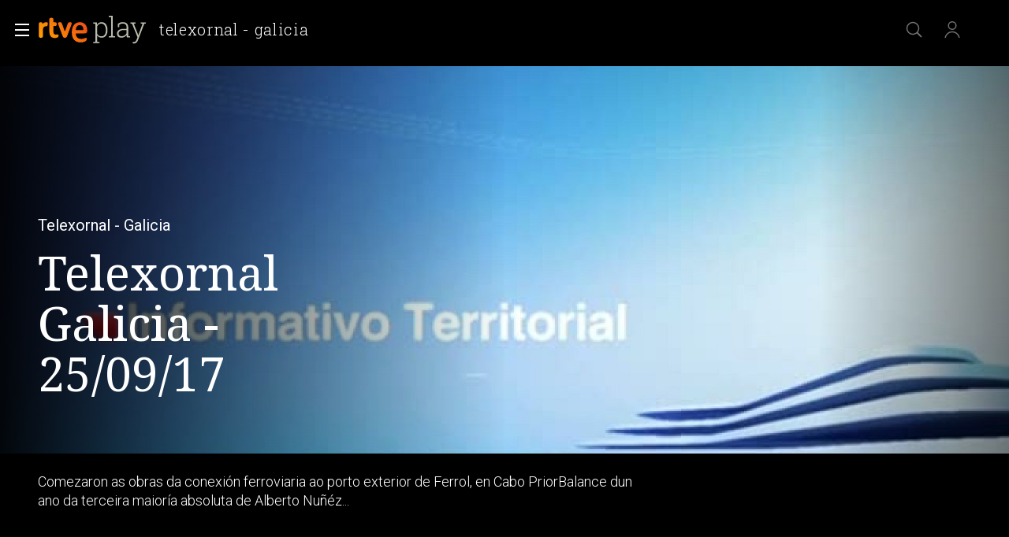

--- FILE ---
content_type: text/css
request_url: https://css2.rtve.es/css/rtveplay.2024/rtve.play.grids.basics.css
body_size: 1650
content:
@charset 'UTF-8';

.monoBox.elem_01,.monoBox.elem_01 > li {width:100%;}
.monoBox.elem_02 {width:200%;}
.monoBox.elem_02 > li {width:50%;}
.monoBox.elem_03 {width:300%;}
.monoBox.elem_03 > li {width:33.3333333334%;}

/** CAJAS DE TEXTOS *****************************/
/************************************************/
.monoBox .txtBox,.monoBox .txtBox > strong {display:flex;flex-direction:column;}
.monoBox .txtBox {justify-content:flex-start;}


.elem_xH .ima .i_open {z-index:0;}
.elem_xH .ima:before,.elem_xH .ima .i_logo {z-index:1;}

.monoBox .txtBox > * {order:2;padding:0.2rem 0;}


.monoBox .txtBox {font-size:1.5rem;line-height:2.1rem;color:#fff;width:100%;}


/*enlace coleccion relacionada*/
.monoBox .relColl .txtBox {padding:3.2rem;}
.monoBox .relColl .maintitle {font-size:2.4rem;line-height:3rem;font-weight:700;}

/*cornisas*/
.rowOne .monoBox .txtBox {width:40%;min-width:36rem;padding:4.8rem 4.8rem 9.2rem;}
.rowOne .monoBox .txtBox p {font-size:1.8rem;line-height:2.4rem;}
.rowOne .pubBox,.rowOne .auxBox > .icon:not(.extra) {display:none;}
.rowOne .auxBox .extra {bottom:3.6rem;left:4.8rem;}

/*numeracion capitulos*/
.portada .capBox, .rtve .capBox {display:none;}
.seasonBox .capBox {display:inline-block;order:1;opacity:0.75;font-size:2.8rem;line-height:1;font-weight:700;letter-spacing:-1pt;}

/*peculiaridades x tipo de contenido*/
/*.elem_nH .pubBox * {display:none;}
[class*="magazine"] .datemi,
[class*="informativo"] .datemi {display:inline-block;}
*/



/** CAJAS DE TEXTOS *****************************/
/** END *****************************************/


.monoBox .auxBox {display:flex;padding:1.6rem 0;align-items:center;}
.monoBox .auxBox .redad {order:2;}
.monoBox .icon.canal,.monoBox .icon.trait {display:none;}

/*boton +info*/
.monoBox .auxBox ._info {min-width:auto;}
.monoBox .auxBox ._info .rtve-icons {width:4.2rem;overflow:hidden;white-space:nowrap;display:inline-block;}
.monoBox .auxBox ._info .rtve-icons:before {content:"+ Info ";}





/*boton otras opciones*/
.icon-label.extra {position:absolute;z-index:2;}
.monoBox .icon-label.extra.active {z-index:3;}
.icon-label.extra .rtve-icons {width:100%;height:100%;background-image:url('https://img2.rtve.es/css/rtve.2021/i/rtve-icons.svg/rtve-icon_options.svg');}
.icon-label.extra.active .rtve-icons {background-image:url('https://img2.rtve.es/css/rtve.2021/i/rtve-icons.svg/rtve-icon_close_circulo_FFFFFF.svg');}
.icon-label.extra.active strong {display:none;}
/*distractor*/
.icon-label.extra.loading-options {}
.icon-label.extra.loading-options .rtve-icons {cursor:default;background-image:url('https://css2.rtve.es/css/rtve.2021/i/rtve-icons.svg/rtve-icon_options_animate.png');}
.tooltip.loading-options .rtve-icons:hover + strong {opacity:0;}


/*max. elementos 40 + 2 (agrupador extra)*//*100/42*/
/*.slideH .monoBox.elem_00 > li {width:calc(100%/42);}/*add 'slideH' para no condicionar el ancho de los grids no slide*/

/*max. elementos 60 + 2 (agrupador extra)*//*100/62*/
.slideH .monoBox.elem_00 > li {width:calc(100%/62);}
/*tiras de videos normales*//*max. 60 elementos*/
.slideH .comp_nH.elem_00 > li {width:calc(100%/60);}/*add 'slideH' para no condicionar el ancho de los grids no slide*/



/*elementos nH*//*formato 16:9*/
.elem_nH .mainBox {/*padding-top:calc(9/16 * 100%);*/}

/*elementos xH*//*formato 4:1*/

/*boton barra progreso
.elem_xH .video_mod .goto_media .progressBar {text-align:center;background:rgba(255,255,255,0.67);border-radius:0.3rem;overflow:hidden;}
.elem_xH .video_mod .goto_media .progressBar strong {display:flex;align-items:center;justify-content:flex-start;height:100%;}
.elem_xH .video_mod .progressBar strong:before {content:'';background:url('https://img2.rtve.es/css/rtve.2021/i/rtve-icons.svg/rtve-icon_playVideo_masa_000000.svg') no-repeat 50%;
background-size:100%;width:2.4rem;height:2.4rem;display:inline-block;opacity:0.67;margin:0 0.8rem;}
.elem_xH .video_mod .progressBar em {font-style:normal;font-size:1.4rem;text-transform:uppercase;letter-spacing:0.25pt;font-weight:700;color:#000;}
.elem_xH .video_mod .progressBar span:not(.rtve-icons) {position:absolute;left:0;top:0;z-index:-1;height:100%;background:#fff;box-shadow:0.4rem 0 1.2rem rgba(0,0,0,0.25);}
.elem_xH .video_mod .goto_media:hover .progressBar {background:#fff;}
.elem_xH .video_mod .goto_media:hover .progressBar span:not(.rtve-icons) {box-shadow:none;}
.elem_xH .video_mod .goto_media:hover .progressBar strong:before {opacity:1;}*/
/*boton info*/
.elem_xH .auxBox ._info {display:inline-block;position:absolute;top:auto;height:3.6rem;border:0.2rem solid #fff;border-radius:0.4rem;}
.elem_xH .auxBox ._info .rtve-icons {font-size:1.6rem;line-height:2.4rem;padding:0.4rem 1.8rem;}

/*
@media only screen and (min-width:480px){
	.elem_xH .mainBox {padding-top:calc(9/16 * (100% - 9.2rem));}
	}
@media only screen and (min-width:768px){
	.elem_xH .mainBox {padding-top:calc(1/2 * (100% - 9.2rem));}
	}
@media only screen and (min-width:1024px){
	.elem_xH .mainBox {padding-top:calc(1/3 * (100% - 9.2rem));}	
	}
@media only screen and (min-width:1280px){
	.elem_xH .mainBox {padding-top:calc(1/4 * (100% - 9.2rem));}
	.monoBox .elem_xH .ima .i_open {object-fit:contain;}
	}
@media only screen and (min-width:1440px){
	
	}
@media only screen and (min-width:1920px){
	
	}*/

/*elementos nV*//*formato 2:3
.elem_nV:not(.relColl) .mainBox {padding-top:calc(3/2 * 100%);}*/

/*elementos xV*//*formato 2:1
.elem_xV .mainBox {padding-top:200%;}*/

/*elementos xC*//*elementos nC*//*formato 1:1
.elem_xC .mainBox,.elem_nC .mainBox {padding-top:100%;}*/

/*elementos relacionados*//*formato 4:3
.relColl .mainBox {padding-top:calc(3/4 * 100%);}*/



/** TRAILERS ************************************/
/************************************************/
.trailerControls {display:inline-flex;}
.trailerControls .icon {width:3.6rem;height:3.6rem;}
.trailerControls .icon .rtve-icons {width:100%;height:100%;}
	.trailerControls .vjs-vol-0 .rtve-icons {background-image:url('https://img2.rtve.es/css/rtve.2021/i/rtve-icons.svg/rtve-icon_vol_0_circulo.svg');}
	.trailerControls .vjs-playing .rtve-icons {background-image:url('https://img2.rtve.es/css/rtve.2021/i/rtve-icons.svg/rtve-icon_pause_circulo.svg');}

/** TRAILERS ************************************/
/** END *****************************************/


/** LO QUE OCULTAMOS SEGUN EL CONTENIDO *********/
/************************************************/
.elem_nV .serie_mod .goto_media {display:none;}

/*CLAN*/
/*div[data-idprograma="31151"] .elem_nH .capBox .capter {display:none;} /*con el id Bob esponja*/
.clan .monoBox .capBox .capter {display:none;} /*general para Clan*/

/** LO QUE OCULTAMOS SEGUN EL CONTENIDO *********/
/** END *****************************************/

/** ENLACES TEMATICOS ****************************/
/*************************************************/
.linksBox .monoBox .ima {position:absolute;left:0;top:0;z-index:-1;width:100%;height:100%;}
.linksBox .monoBox .ima:before {content:'';width:100%;height:100%;background:linear-gradient(90deg,#00000040,transparent);display:inline-block;position:relative;z-index:1;}
.linksBox .monoBox .txtBox {justify-content:flex-start;padding:0.4rem 0 0 1.2rem;width:50%;}
.linksBox .monoBox .txtBox p {display:none;}
/** ENLACES TEMATICOS ****************************/
/** END ******************************************/

--- FILE ---
content_type: application/javascript; charset=UTF-8
request_url: https://dev.visualwebsiteoptimizer.com/j.php?a=864486&u=https%3A%2F%2Fwww.rtve.es%2Fplay%2Fvideos%2Ftelexornal-galicia%2Ftelexornal-galicia-25-09-17%2F4240394%2F&vn=2.1&x=true
body_size: 12226
content:
(function(){function _vwo_err(e){function gE(e,a){return"https://dev.visualwebsiteoptimizer.com/ee.gif?a=864486&s=j.php&_cu="+encodeURIComponent(window.location.href)+"&e="+encodeURIComponent(e&&e.message&&e.message.substring(0,1e3)+"&vn=")+(e&&e.code?"&code="+e.code:"")+(e&&e.type?"&type="+e.type:"")+(e&&e.status?"&status="+e.status:"")+(a||"")}var vwo_e=gE(e);try{typeof navigator.sendBeacon==="function"?navigator.sendBeacon(vwo_e):(new Image).src=vwo_e}catch(err){}}try{var extE=0,prevMode=false;window._VWO_Jphp_StartTime = (window.performance && typeof window.performance.now === 'function' ? window.performance.now() : new Date().getTime());;;(function(){window._VWO=window._VWO||{};var aC=window._vwo_code;if(typeof aC==='undefined'){window._vwo_mt='dupCode';return;}if(window._VWO.sCL){window._vwo_mt='dupCode';window._VWO.sCDD=true;try{if(aC){clearTimeout(window._vwo_settings_timer);var h=document.querySelectorAll('#_vis_opt_path_hides');var x=h[h.length>1?1:0];x&&x.remove();}}catch(e){}return;}window._VWO.sCL=true;;window._vwo_mt="live";var localPreviewObject={};var previewKey="_vis_preview_"+864486;var wL=window.location;;try{localPreviewObject[previewKey]=window.localStorage.getItem(previewKey);JSON.parse(localPreviewObject[previewKey])}catch(e){localPreviewObject[previewKey]=""}try{window._vwo_tm="";var getMode=function(e){var n;if(window.name.indexOf(e)>-1){n=window.name}else{n=wL.search.match("_vwo_m=([^&]*)");n=n&&atob(decodeURIComponent(n[1]))}return n&&JSON.parse(n)};var ccMode=getMode("_vwo_cc");if(window.name.indexOf("_vis_heatmap")>-1||window.name.indexOf("_vis_editor")>-1||ccMode||window.name.indexOf("_vis_preview")>-1){try{if(ccMode){window._vwo_mt=decodeURIComponent(wL.search.match("_vwo_m=([^&]*)")[1])}else if(window.name&&JSON.parse(window.name)){window._vwo_mt=window.name}}catch(e){if(window._vwo_tm)window._vwo_mt=window._vwo_tm}}else if(window._vwo_tm.length){window._vwo_mt=window._vwo_tm}else if(location.href.indexOf("_vis_opt_preview_combination")!==-1&&location.href.indexOf("_vis_test_id")!==-1){window._vwo_mt="sharedPreview"}else if(localPreviewObject[previewKey]){window._vwo_mt=JSON.stringify(localPreviewObject)}if(window._vwo_mt!=="live"){;if(typeof extE!=="undefined"){extE=1}if(!getMode("_vwo_cc")){(function(){var cParam='';try{if(window.VWO&&window.VWO.appliedCampaigns){var campaigns=window.VWO.appliedCampaigns;for(var cId in campaigns){if(campaigns.hasOwnProperty(cId)){var v=campaigns[cId].v;if(cId&&v){cParam='&c='+cId+'-'+v+'-1';break;}}}}}catch(e){}var prevMode=false;_vwo_code.load('https://dev.visualwebsiteoptimizer.com/j.php?mode='+encodeURIComponent(window._vwo_mt)+'&a=864486&f=1&u='+encodeURIComponent(window._vis_opt_url||document.URL)+'&eventArch=true'+'&x=true'+cParam,{sL:window._vwo_code.sL});if(window._vwo_code.sL){prevMode=true;}})();}else{(function(){window._vwo_code&&window._vwo_code.finish();_vwo_ccc={u:"/j.php?a=864486&u=https%3A%2F%2Fwww.rtve.es%2Fplay%2Fvideos%2Ftelexornal-galicia%2Ftelexornal-galicia-25-09-17%2F4240394%2F&vn=2.1&x=true"};var s=document.createElement("script");s.src="https://app.vwo.com/visitor-behavior-analysis/dist/codechecker/cc.min.js?r="+Math.random();document.head.appendChild(s)})()}}}catch(e){var vwo_e=new Image;vwo_e.src="https://dev.visualwebsiteoptimizer.com/ee.gif?s=mode_det&e="+encodeURIComponent(e&&e.stack&&e.stack.substring(0,1e3)+"&vn=");aC&&window._vwo_code.finish()}})();
;;window._vwo_cookieDomain="rtve.es";;;;_vwo_surveyAssetsBaseUrl="https://cdn.visualwebsiteoptimizer.com/";;if(prevMode){return}if(window._vwo_mt === "live"){window.VWO=window.VWO||[];window._vwo_acc_id=864486;window.VWO._=window.VWO._||{};;;window.VWO.visUuid="D7DE89F760436C4F6F168322471A846FC|a15648ea3c413f8f586ff21a442bc157";
;_vwo_code.sT=_vwo_code.finished();(function(c,a,e,d,b,z,g,sT){if(window.VWO._&&window.VWO._.isBot)return;const cookiePrefix=window._vwoCc&&window._vwoCc.cookiePrefix||"";const useLocalStorage=sT==="ls";const cookieName=cookiePrefix+"_vwo_uuid_v2";const escapedCookieName=cookieName.replace(/([.*+?^${}()|[\]\\])/g,"\\$1");const cookieDomain=g;function getValue(){if(useLocalStorage){return localStorage.getItem(cookieName)}else{const regex=new RegExp("(^|;\\s*)"+escapedCookieName+"=([^;]*)");const match=e.cookie.match(regex);return match?decodeURIComponent(match[2]):null}}function setValue(value,days){if(useLocalStorage){localStorage.setItem(cookieName,value)}else{e.cookie=cookieName+"="+value+"; expires="+new Date(864e5*days+ +new Date).toGMTString()+"; domain="+cookieDomain+"; path=/"}}let existingValue=null;if(sT){const cookieRegex=new RegExp("(^|;\\s*)"+escapedCookieName+"=([^;]*)");const cookieMatch=e.cookie.match(cookieRegex);const cookieValue=cookieMatch?decodeURIComponent(cookieMatch[2]):null;const lsValue=localStorage.getItem(cookieName);if(useLocalStorage){if(lsValue){existingValue=lsValue;if(cookieValue){e.cookie=cookieName+"=; expires=Thu, 01 Jan 1970 00:00:01 GMT; domain="+cookieDomain+"; path=/"}}else if(cookieValue){localStorage.setItem(cookieName,cookieValue);e.cookie=cookieName+"=; expires=Thu, 01 Jan 1970 00:00:01 GMT; domain="+cookieDomain+"; path=/";existingValue=cookieValue}}else{if(cookieValue){existingValue=cookieValue;if(lsValue){localStorage.removeItem(cookieName)}}else if(lsValue){e.cookie=cookieName+"="+lsValue+"; expires="+new Date(864e5*366+ +new Date).toGMTString()+"; domain="+cookieDomain+"; path=/";localStorage.removeItem(cookieName);existingValue=lsValue}}a=existingValue||a}else{const regex=new RegExp("(^|;\\s*)"+escapedCookieName+"=([^;]*)");const match=e.cookie.match(regex);a=match?decodeURIComponent(match[2]):a}-1==e.cookie.indexOf("_vis_opt_out")&&-1==d.location.href.indexOf("vwo_opt_out=1")&&(window.VWO.visUuid=a),a=a.split("|"),b=new Image,g=window._vis_opt_domain||c||d.location.hostname.replace(/^www\./,""),b.src="https://dev.visualwebsiteoptimizer.com/eu01/v.gif?cd="+(window._vis_opt_cookieDays||0)+"&a=864486&d="+encodeURIComponent(d.location.hostname.replace(/^www\./,"") || c)+"&u="+a[0]+"&h="+a[1]+"&t="+z,d.vwo_iehack_queue=[b],setValue(a.join("|"),366)})("rtve.es",window.VWO.visUuid,document,window,0,_vwo_code.sT,"rtve.es","false"||null);
;clearTimeout(window._vwo_settings_timer);window._vwo_settings_timer=null;;;;;var vwoCode=window._vwo_code;if(vwoCode.filterConfig&&vwoCode.filterConfig.filterTime==="balanced"){vwoCode.removeLoaderAndOverlay()}var vwo_CIF=false;var UAP=false;;;var _vwo_style=document.getElementById('_vis_opt_path_hides'),_vwo_css=(vwoCode.hide_element_style?vwoCode.hide_element_style():'{opacity:0 !important;filter:alpha(opacity=0) !important;background:none !important;transition:none !important;}')+':root {--vwo-el-opacity:0 !important;--vwo-el-filter:alpha(opacity=0) !important;--vwo-el-bg:none !important;--vwo-el-ts:none !important;}',_vwo_text=window._vwo_code.sL ? '' : "" + _vwo_css;if (_vwo_style) { var e = _vwo_style.classList.contains("_vis_hide_layer") && _vwo_style; if (UAP && !UAP() && vwo_CIF && !vwo_CIF()) { e ? e.parentNode.removeChild(e) : _vwo_style.parentNode.removeChild(_vwo_style) } else { if (e) { var t = _vwo_style = document.createElement("style"), o = document.getElementsByTagName("head")[0], s = document.querySelector("#vwoCode"); t.setAttribute("id", "_vis_opt_path_hides"), s && t.setAttribute("nonce", s.nonce), t.setAttribute("type", "text/css"), o.appendChild(t) } if (_vwo_style.styleSheet) _vwo_style.styleSheet.cssText = _vwo_text; else { var l = document.createTextNode(_vwo_text); _vwo_style.appendChild(l) } e ? e.parentNode.removeChild(e) : _vwo_style.removeChild(_vwo_style.childNodes[0])}};window.VWO.ssMeta = { enabled: 0, noSS: 0 };;;VWO._=VWO._||{};window._vwo_clicks=false;VWO._.allSettings=(function(){return{dataStore:{campaigns:{27:{"urlRegex":"^https\\:\\\/\\\/rtve\\.es.*$","cEV":1,"status":"RUNNING","manual":false,"type":"TRACK","goals":{"7":{"mca":false,"url":"#gigya-login-form > div.gigya-layout-row.with-divider > div.gigya-layout-cell.responsive.with-site-login > a","type":"CLICK_ELEMENT","pExcludeUrl":"","pUrl":"^https\\:\\\/\\\/rtve\\.es.*$"}},"sections":{"1":{"variations":[],"path":"","triggers":[]}},"ibe":1,"stag":0,"pc_traffic":100,"globalCode":[],"name":"Crear cuenta","metrics":[{"type":"g","id":7,"metricId":0}],"triggers":[8834313],"funnel":[{"urlRegex":".*","status":"RUNNING","manual":false,"type":"FUNNEL","goals":[{"type":"CLICK_ELEMENT","id":7},{"type":"CLICK_ELEMENT","id":8},{"type":"CLICK_ELEMENT","id":9}],"sections":{"1":{"variations":[],"path":""}},"ibe":1,"pc_traffic":100,"globalCode":[],"triggers":["8834487"],"v":2,"id":32,"version":1,"segment_code":"true","ss":null,"comb_n":{"1":"Website"},"isSpaRevertFeatureEnabled":true,"multiple_domains":0,"combs":{"1":1},"name":"crear cuenta facebook","ep":1729067300000,"clickmap":0,"exclude_url":""}],"version":1,"id":27,"ss":null,"comb_n":{"1":"Website"},"segment_code":"true","multiple_domains":0,"combs":{"1":1},"mt":{"7":"17693118"},"ep":1729066630000,"clickmap":0,"exclude_url":""}, 28:{"urlRegex":"^https\\:\\\/\\\/rtve\\.es.*$","cEV":1,"status":"RUNNING","manual":false,"type":"TRACK","goals":{"8":{"mca":false,"url":"#register-site-login > div:nth-child(1) > button","type":"CLICK_ELEMENT","pExcludeUrl":"","pUrl":"^https\\:\\\/\\\/rtve\\.es.*$"}},"sections":{"1":{"variations":[],"path":"","triggers":[]}},"ibe":1,"stag":0,"pc_traffic":100,"globalCode":[],"name":"Click crear cuenta red social","metrics":[{"type":"g","id":8,"metricId":0}],"triggers":[8834331],"funnel":[{"urlRegex":".*","status":"RUNNING","manual":false,"type":"FUNNEL","goals":[{"type":"CLICK_ELEMENT","id":7},{"type":"CLICK_ELEMENT","id":8},{"type":"CLICK_ELEMENT","id":9}],"sections":{"1":{"variations":[],"path":""}},"ibe":1,"pc_traffic":100,"globalCode":[],"triggers":["8834487"],"v":2,"id":32,"version":1,"segment_code":"true","ss":null,"comb_n":{"1":"Website"},"isSpaRevertFeatureEnabled":true,"multiple_domains":0,"combs":{"1":1},"name":"crear cuenta facebook","ep":1729067300000,"clickmap":0,"exclude_url":""}],"version":1,"id":28,"ss":null,"comb_n":{"1":"Website"},"segment_code":"true","multiple_domains":0,"combs":{"1":1},"mt":{"8":"17693121"},"ep":1729066728000,"clickmap":0,"exclude_url":""}, 29:{"urlRegex":"^https\\:\\\/\\\/rtve\\.es.*$","cEV":1,"status":"RUNNING","manual":false,"type":"TRACK","goals":{"9":{"mca":false,"url":"#Facebook_btn > div","type":"CLICK_ELEMENT","pExcludeUrl":"","pUrl":"^https\\:\\\/\\\/rtve\\.es\\\/?(?:[\\?#].*)?$"}},"sections":{"1":{"variations":[],"path":"","triggers":[]}},"ibe":1,"stag":0,"pc_traffic":100,"globalCode":[],"name":"Crear cuenta facebook","metrics":[{"type":"g","id":9,"metricId":0}],"triggers":[8834361],"funnel":[{"urlRegex":".*","status":"RUNNING","manual":false,"type":"FUNNEL","goals":[{"type":"CLICK_ELEMENT","id":7},{"type":"CLICK_ELEMENT","id":8},{"type":"CLICK_ELEMENT","id":9}],"sections":{"1":{"variations":[],"path":""}},"ibe":1,"pc_traffic":100,"globalCode":[],"triggers":["8834487"],"v":2,"id":32,"version":1,"segment_code":"true","ss":null,"comb_n":{"1":"Website"},"isSpaRevertFeatureEnabled":true,"multiple_domains":0,"combs":{"1":1},"name":"crear cuenta facebook","ep":1729067300000,"clickmap":0,"exclude_url":""}],"version":1,"id":29,"ss":null,"comb_n":{"1":"Website"},"segment_code":"true","multiple_domains":0,"combs":{"1":1},"mt":{"9":"17693124"},"ep":1729066830000,"clickmap":0,"exclude_url":""}, 30:{"urlRegex":"^https\\:\\\/\\\/rtve\\.es.*$","stag":0,"status":"RUNNING","manual":false,"type":"TRACK","goals":{"10":{"mca":false,"url":"#Google_btn > div","type":"CLICK_ELEMENT","pExcludeUrl":"","pUrl":"^https\\:\\\/\\\/rtve\\.es.*$"}},"sections":{"1":{"variations":[],"path":"","triggers":[]}},"ibe":1,"pc_traffic":100,"globalCode":[],"metrics":[{"type":"g","id":10,"metricId":0}],"name":"Click crear cuenta Gmail","triggers":[8834382],"version":1,"id":30,"ss":null,"comb_n":{"1":"Website"},"segment_code":"true","multiple_domains":0,"combs":{"1":1},"mt":{"10":"8834385"},"ep":1729066898000,"clickmap":0,"exclude_url":""}, 80:{"urlRegex":".*","cEV":1,"status":"RUNNING","manual":false,"type":"INSIGHTS_METRIC","goals":{"1":{"url":["gigya-input-submit"],"type":"CUSTOM_GOAL","mca":false,"identifier":"vwo_dom_click"}},"sections":{"1":{"variations":[],"path":"","triggers":[]}},"ibe":1,"pc_traffic":100,"globalCode":[],"stag":0,"metrics":[{"type":"m","id":1,"metricId":1605797}],"name":"Click verificar código (By VWO Support) Report","triggers":[16050305],"version":2,"id":80,"ss":null,"comb_n":[],"segment_code":"true","multiple_domains":0,"combs":[],"mt":{"1":"16050308"},"ep":1752165643000,"clickmap":0,"exclude_url":""}, 81:{"urlRegex":".*","cEV":1,"status":"RUNNING","manual":false,"type":"INSIGHTS_METRIC","goals":{"1":{"url":"#gigya-otp-update-form > div:nth-of-type(3) > div:nth-of-type(1) > input:nth-of-type(1)","type":"CUSTOM_GOAL","mca":false,"identifier":"vwo_dom_click"}},"sections":{"1":{"variations":[],"path":"","triggers":[]}},"ibe":1,"pc_traffic":100,"globalCode":[],"stag":0,"metrics":[{"type":"m","id":1,"metricId":1606430}],"name":"Click verificar código 1 Report","triggers":[16057295],"version":2,"id":81,"ss":null,"comb_n":[],"segment_code":"true","multiple_domains":0,"combs":[],"mt":{"1":"16057298"},"ep":1752180989000,"clickmap":0,"exclude_url":""}, 33:{"urlRegex":"^https\\:\\\/\\\/rtve\\.es.*$","stag":0,"status":"RUNNING","manual":false,"type":"TRACK","goals":{"12":{"mca":false,"url":"#gigya-otp-update-form > div:nth-child(3) > div.gigya-composite-control.gigya-composite-control-submit > input","type":"CLICK_ELEMENT","pExcludeUrl":"","pUrl":"^https\\:\\\/\\\/rtve\\.es.*$"}},"sections":{"1":{"variations":[],"path":"","triggers":[]}},"ibe":1,"pc_traffic":100,"globalCode":[],"metrics":[{"type":"g","id":12,"metricId":0}],"name":"Click verificar código","triggers":[8834559],"version":1,"id":33,"ss":null,"comb_n":{"1":"Website"},"segment_code":"true","multiple_domains":0,"combs":{"1":1},"mt":{"12":"8834562"},"ep":1729067453000,"clickmap":0,"exclude_url":""}, 47:{"urlRegex":".*","stag":0,"status":"RUNNING","manual":false,"type":"INSIGHTS_METRIC","goals":{"1":{"url":"#open_users > a","type":"CUSTOM_GOAL","mca":false,"identifier":"vwo_dom_click"}},"sections":{"1":{"variations":[],"path":"","triggers":[]}},"ibe":1,"pc_traffic":100,"globalCode":[],"metrics":[{"type":"m","id":1,"metricId":1300483}],"name":"Click inicio de sesión Report","triggers":[11888746],"version":2,"id":47,"ss":null,"comb_n":[],"segment_code":"true","multiple_domains":0,"combs":[],"mt":{"1":"11888749"},"ep":1741083634000,"clickmap":0,"exclude_url":""}, 61:{"urlRegex":".*","cEV":1,"status":"RUNNING","manual":false,"type":"INSIGHTS_METRIC","goals":{"1":{"url":".boton, #gigya-login-form > div:nth-child(2) > div:nth-child(2) > div:nth-child(11) > input:nth-child(1)","type":"CUSTOM_GOAL","mca":false,"identifier":"vwo_dom_click"}},"sections":{"1":{"variations":[],"path":"","triggers":[]}},"ibe":1,"pc_traffic":100,"globalCode":[],"stag":0,"metrics":[{"type":"m","id":1,"metricId":1591970}],"name":"Click en Registro Report","triggers":[15815129],"version":2,"id":61,"ss":null,"comb_n":[],"segment_code":"true","multiple_domains":0,"combs":[],"mt":{"1":"15815132"},"ep":1751572204000,"clickmap":0,"exclude_url":""}, 62:{"urlRegex":".*","cEV":1,"status":"RUNNING","manual":false,"type":"INSIGHTS_METRIC","goals":{"1":{"url":"#popupLoginAdvice > ul > li:nth-child(2)","type":"CUSTOM_GOAL","mca":false,"identifier":"vwo_dom_click"}},"sections":{"1":{"variations":[],"path":"","triggers":[]}},"ibe":1,"pc_traffic":100,"globalCode":[],"stag":0,"metrics":[{"type":"m","id":1,"metricId":1598585}],"name":"click crear cuenta - video Report","triggers":[15961064],"version":2,"id":62,"ss":null,"comb_n":[],"segment_code":"true","multiple_domains":0,"combs":[],"mt":{"1":"15961067"},"ep":1751973208000,"clickmap":0,"exclude_url":""}, 94:{"urlRegex":".*","stag":0,"status":"RUNNING","manual":false,"type":"INSIGHTS_FUNNEL","goals":{"2":{"url":"#gigya-login-form > div.gigya-layout-row.with-divider > div.gigya-layout-cell.responsive.with-site-login > a, #gigya-login-form > div.gigya-layout-row.with-divider > div.gigya-layout-cell.responsive.with-site-login > div.gigya-composite-control.gigya-composite-control-submit > input","type":"CUSTOM_GOAL","mca":true,"identifier":"vwo_dom_click"},"1":{"url":["open_users"],"type":"CUSTOM_GOAL","mca":true,"identifier":"vwo_dom_click"}},"sections":{"1":{"variations":{"1":[]},"path":"","globalWidgetSnippetIds":{"1":[]},"triggers":[]}},"ibe":1,"pc_traffic":100,"globalCode":[],"metrics":[{"type":"g","id":1,"metricId":0},{"type":"g","id":2,"metricId":0}],"name":"Flujo login\/registro (total interacción)","triggers":[16709430],"version":16,"id":94,"ss":null,"comb_n":{"1":"website"},"segment_code":"(_vwo_s().f_b(_vwo_s().gC('UID')))","multiple_domains":0,"combs":{"1":1},"mt":{"2":"16709451","1":"16709448"},"ep":1752754836000,"clickmap":0,"exclude_url":""}, 64:{"urlRegex":".*","cEV":1,"status":"RUNNING","manual":false,"type":"INSIGHTS_FUNNEL","goals":{"2":{"url":["btn-register"],"type":"CUSTOM_GOAL","mca":true,"identifier":"vwo_dom_click"},"1":{"url":["icon.progressBar.play"],"type":"CUSTOM_GOAL","mca":true,"identifier":"vwo_dom_click"},"4":{"url":"#gigya-otp-update-form > div:nth-child(3) > div.gigya-composite-control.gigya-composite-control-submit > input","type":"CUSTOM_GOAL","mca":true,"identifier":"vwo_dom_click"},"3":{"url":"#register-site-login > div.gigya-composite-control.gigya-composite-control-submit > input","type":"CUSTOM_GOAL","mca":true,"identifier":"vwo_dom_click"}},"sections":{"1":{"variations":{"1":[]},"path":"","globalWidgetSnippetIds":{"1":[]},"triggers":[]}},"ibe":1,"pc_traffic":100,"globalCode":[],"stag":0,"metrics":[{"type":"g","id":1,"metricId":0},{"type":"g","id":2,"metricId":0},{"type":"g","id":3,"metricId":0},{"type":"g","id":4,"metricId":0}],"name":"Embudo crear cuenta (verificar = path)","triggers":[15962054],"version":2,"id":64,"ss":null,"comb_n":{"1":"website"},"segment_code":"true","multiple_domains":0,"combs":{"1":1},"mt":{"2":"16708359","1":"16708356","4":"16708365","3":"16708362"},"ep":1751974735000,"clickmap":0,"exclude_url":""}, 68:{"urlRegex":".*","cEV":1,"status":"RUNNING","manual":false,"type":"INSIGHTS_METRIC","goals":{"1":{"url":"VERIFICAR","type":"CUSTOM_GOAL","mca":false,"identifier":"vwo_dom_click"}},"sections":{"1":{"variations":[],"path":"","triggers":[]}},"ibe":1,"pc_traffic":100,"globalCode":[],"stag":0,"metrics":[{"type":"m","id":1,"metricId":1602230}],"name":"Click verificar código Report","triggers":[16008329],"version":2,"id":68,"ss":null,"comb_n":[],"segment_code":"true","multiple_domains":0,"combs":[],"mt":{"1":"16008332"},"ep":1752068663000,"clickmap":0,"exclude_url":""}, 71:{"urlRegex":".*","cEV":1,"status":"RUNNING","manual":false,"type":"INSIGHTS_FUNNEL","goals":{"2":{"url":"CREAR UNA CUENTA NUEVA","type":"CUSTOM_GOAL","mca":true,"identifier":"vwo_dom_click"},"1":{"url":["open_users"],"type":"CUSTOM_GOAL","mca":true,"identifier":"vwo_dom_click"},"4":{"url":"#gigya-otp-update-form > div:nth-child(3) > div.gigya-composite-control.gigya-composite-control-submit > input","type":"CUSTOM_GOAL","mca":true,"identifier":"vwo_dom_click"},"3":{"url":"#register-site-login > div.gigya-composite-control.gigya-composite-control-submit > input","type":"CUSTOM_GOAL","mca":true,"identifier":"vwo_dom_click"}},"sections":{"1":{"variations":{"1":[]},"path":"","globalWidgetSnippetIds":{"1":[]},"triggers":[]}},"ibe":1,"pc_traffic":100,"globalCode":[],"stag":0,"metrics":[{"type":"g","id":1,"metricId":0},{"type":"g","id":2,"metricId":0},{"type":"g","id":3,"metricId":0},{"type":"g","id":4,"metricId":0}],"name":"Prueba acceso login\/registro (crear cuenta)","triggers":[16038467],"version":4,"id":71,"ss":null,"comb_n":{"1":"website"},"segment_code":"true","multiple_domains":0,"combs":{"1":1},"mt":{"2":"16038473","1":"16038470","4":"16038479","3":"16038476"},"ep":1752141967000,"clickmap":0,"exclude_url":""}, 98:{"urlRegex":".*","stag":0,"status":"RUNNING","manual":false,"type":"INSIGHTS_FUNNEL","goals":{"2":{"url":"#gigya-login-form > div.gigya-layout-row.with-divider > div.gigya-layout-cell.responsive.with-site-login > div.gigya-composite-control.gigya-composite-control-submit > input","type":"CUSTOM_GOAL","mca":true,"identifier":"vwo_dom_click"},"1":{"url":["open_users"],"type":"CUSTOM_GOAL","mca":true,"identifier":"vwo_dom_click"}},"sections":{"1":{"variations":{"1":[]},"path":"","globalWidgetSnippetIds":{"1":[]},"triggers":[]}},"ibe":1,"pc_traffic":100,"globalCode":[],"metrics":[{"type":"g","id":1,"metricId":0},{"type":"g","id":2,"metricId":0}],"name":"Prueba acceso login\/registro (login) (Audiencia segmentada)","triggers":[16709076],"version":8,"id":98,"ss":null,"comb_n":{"1":"website"},"segment_code":"(_vwo_s().f_b(_vwo_s().gC('UID')))","multiple_domains":0,"combs":{"1":1},"mt":{"2":"16709082","1":"16709079"},"ep":1753697708000,"clickmap":0,"exclude_url":""}, 74:{"urlRegex":".*","cEV":1,"status":"RUNNING","manual":false,"type":"INSIGHTS_FUNNEL","goals":{"2":{"url":"#gigya-login-form > div.gigya-layout-row.with-divider > div.gigya-layout-cell.responsive.with-site-login > div.gigya-composite-control.gigya-composite-control-submit > input","type":"CUSTOM_GOAL","mca":true,"identifier":"vwo_dom_click"},"1":{"url":["open_users"],"type":"CUSTOM_GOAL","mca":true,"identifier":"vwo_dom_click"}},"sections":{"1":{"variations":{"1":[]},"path":"","globalWidgetSnippetIds":{"1":[]},"triggers":[]}},"ibe":1,"pc_traffic":100,"globalCode":[],"stag":0,"metrics":[{"type":"g","id":1,"metricId":0},{"type":"g","id":2,"metricId":0}],"name":"Prueba acceso login\/registro (login)","triggers":[16038893],"version":6,"id":74,"ss":null,"comb_n":{"1":"website"},"segment_code":"true","multiple_domains":0,"combs":{"1":1},"mt":{"2":"16038899","1":"16038896"},"ep":1752143567000,"clickmap":0,"exclude_url":""}, 3:{"urlRegex":"^.*$","cEV":1,"status":"RUNNING","manual":false,"type":"ANALYZE_RECORDING","stag":0,"main":true,"multiple_domains":0,"segment_code":"true","aK":1,"cnv":{"res":480,"fps":2},"triggers":[18640580],"wl":"","pc_traffic":100,"globalCode":[],"id":3,"metrics":[],"goals":{"1":{"urlRegex":"^.*$","pUrl":"^.*$","type":"ENGAGEMENT","mca":false,"excludeUrl":""}},"sections":{"1":{"variations":{"1":[]},"path":"","globalWidgetSnippetIds":{"1":[]},"triggers":[]}},"version":2,"combs":{"1":1},"exclude_url":"","comb_n":{"1":"website"},"ibe":1,"ss":null,"bl":"","mt":[],"ep":1711362263000,"clickmap":0,"name":"Recording"}, 99:{"urlRegex":".*","stag":0,"status":"RUNNING","manual":false,"type":"INSIGHTS_FUNNEL","goals":{"2":{"url":"#Facebook_btn > div, #Google_btn > div, #Twitter_btn > div, #Apple_btn > div","type":"CUSTOM_GOAL","mca":true,"identifier":"vwo_dom_click"},"1":{"url":["open_users"],"type":"CUSTOM_GOAL","mca":true,"identifier":"vwo_dom_click"}},"sections":{"1":{"variations":{"1":[]},"path":"","globalWidgetSnippetIds":{"1":[]},"triggers":[]}},"ibe":1,"pc_traffic":100,"globalCode":[],"metrics":[{"type":"g","id":1,"metricId":0},{"type":"g","id":2,"metricId":0}],"name":"Prueba acceso login\/registro (RRSS) (Audiencia segmentada)","triggers":[16709313],"version":10,"id":99,"ss":null,"comb_n":{"1":"website"},"segment_code":"(_vwo_s().f_b(_vwo_s().gC('UID')))","multiple_domains":0,"combs":{"1":1},"mt":{"2":"16709319","1":"16709316"},"ep":1753698615000,"clickmap":0,"exclude_url":""}, 55:{"urlRegex":"^https\\:\\\/\\\/rtve\\.es\\\/.*$","stag":0,"status":"RUNNING","manual":false,"type":"TRACK","goals":{"15":{"mca":false,"url":"#topPage > div > div:nth-child(4) > section > nav > ul > li:nth-child(2) > a","type":"CLICK_ELEMENT","pExcludeUrl":"","pUrl":"^https\\:\\\/\\\/rtve\\.es\\\/play\\\/videos\\\/valle\\-salvaje\\\/?(?:[\\?#].*)?$"}},"sections":{"1":{"variations":[],"path":"","triggers":[]}},"ibe":1,"pc_traffic":100,"globalCode":[],"name":"Click Episodios Valle Salvaje","metrics":[{"type":"g","id":15,"metricId":0}],"triggers":[12819060],"funnel":[{"urlRegex":".*","status":"RUNNING","manual":false,"type":"FUNNEL","goals":[{"type":"SEPARATE_PAGE","id":16},{"type":"SEPARATE_PAGE","id":17},{"type":"CLICK_ELEMENT","id":15}],"sections":{"1":{"variations":[],"path":""}},"ibe":1,"pc_traffic":100,"globalCode":[],"triggers":["8834487"],"v":1,"id":58,"version":1,"segment_code":"true","ss":null,"comb_n":{"1":"Website"},"isSpaRevertFeatureEnabled":true,"multiple_domains":0,"combs":{"1":1},"name":"New Funnel","ep":1743506270000,"clickmap":0,"exclude_url":""}],"version":1,"id":55,"ss":null,"comb_n":{"1":"Website"},"segment_code":"true","multiple_domains":0,"combs":{"1":1},"mt":{"15":"12819324"},"ep":1743506054000,"clickmap":0,"exclude_url":""}, 56:{"urlRegex":"^https\\:\\\/\\\/rtve\\.es\\\/.*$","stag":0,"status":"RUNNING","manual":false,"type":"TRACK","goals":{"16":{"urlRegex":"^https\\:\\\/\\\/rtve\\.es\\\/play\\\/?(?:[\\?#].*)?$","mca":false,"pExcludeUrl":"","type":"SEPARATE_PAGE","pUrl":"","excludeUrl":""}},"sections":{"1":{"variations":[],"path":"","triggers":[]}},"ibe":1,"pc_traffic":100,"globalCode":[],"name":"Página RTVE Play","metrics":[{"type":"g","id":16,"metricId":0}],"triggers":[12819231],"funnel":[{"urlRegex":".*","status":"RUNNING","manual":false,"type":"FUNNEL","goals":[{"type":"SEPARATE_PAGE","id":16},{"type":"SEPARATE_PAGE","id":17},{"type":"CLICK_ELEMENT","id":15}],"sections":{"1":{"variations":[],"path":""}},"ibe":1,"pc_traffic":100,"globalCode":[],"triggers":["8834487"],"v":1,"id":58,"version":1,"segment_code":"true","ss":null,"comb_n":{"1":"Website"},"isSpaRevertFeatureEnabled":true,"multiple_domains":0,"combs":{"1":1},"name":"New Funnel","ep":1743506270000,"clickmap":0,"exclude_url":""}],"version":1,"id":56,"ss":null,"comb_n":{"1":"Website"},"segment_code":"true","multiple_domains":0,"combs":{"1":1},"mt":{"16":"12819318"},"ep":1743506207000,"clickmap":0,"exclude_url":""}, 57:{"urlRegex":"^https\\:\\\/\\\/rtve\\.es\\\/.*$","stag":0,"status":"RUNNING","manual":false,"type":"TRACK","goals":{"17":{"urlRegex":"^https\\:\\\/\\\/rtve\\.es\\\/play\\\/videos\\\/valle\\-salvaje\\\/?(?:[\\?#].*)?$","mca":false,"pExcludeUrl":"","type":"SEPARATE_PAGE","pUrl":"","excludeUrl":""}},"sections":{"1":{"variations":[],"path":"","triggers":[]}},"ibe":1,"pc_traffic":100,"globalCode":[],"name":"Página Valle Salvaje","metrics":[{"type":"g","id":17,"metricId":0}],"triggers":[12819267],"funnel":[{"urlRegex":".*","status":"RUNNING","manual":false,"type":"FUNNEL","goals":[{"type":"SEPARATE_PAGE","id":16},{"type":"SEPARATE_PAGE","id":17},{"type":"CLICK_ELEMENT","id":15}],"sections":{"1":{"variations":[],"path":""}},"ibe":1,"pc_traffic":100,"globalCode":[],"triggers":["8834487"],"v":1,"id":58,"version":1,"segment_code":"true","ss":null,"comb_n":{"1":"Website"},"isSpaRevertFeatureEnabled":true,"multiple_domains":0,"combs":{"1":1},"name":"New Funnel","ep":1743506270000,"clickmap":0,"exclude_url":""}],"version":1,"id":57,"ss":null,"comb_n":{"1":"Website"},"segment_code":"true","multiple_domains":0,"combs":{"1":1},"mt":{"17":"12819321"},"ep":1743506239000,"clickmap":0,"exclude_url":""}, 25:{"urlRegex":"^https\\:\\\/\\\/rtve\\.es.*$","stag":0,"status":"RUNNING","manual":false,"type":"ANALYZE_FORM","goals":{"1":{"urlRegex":"^.*$","pUrl":"^.*$","type":"ENGAGEMENT","mca":false,"excludeUrl":""}},"segment_code":"true","ibe":1,"pc_traffic":100,"globalCode":[],"mt":[],"metrics":[],"triggers":[8541074],"id":25,"version":2,"name":"Crear nueva cuenta","ss":null,"comb_n":{"1":"website"},"sections":{"1":{"variations":{"1":[]},"path":"","triggers":[]}},"multiple_domains":0,"combs":{"1":1},"forms":["form[id='gigya-register-form']"],"ep":1727857940000,"clickmap":0,"exclude_url":""}, 2:{"urlRegex":"^.*$","stag":0,"status":"RUNNING","manual":false,"type":"ANALYZE_HEATMAP","main":true,"segment_code":"true","ibe":1,"pc_traffic":100,"globalCode":[],"name":"Heatmap","metrics":[],"triggers":[6917146],"id":2,"version":2,"goals":{"1":{"urlRegex":"^.*$","pUrl":"^.*$","type":"ENGAGEMENT","mca":false,"excludeUrl":""}},"ss":null,"comb_n":{"1":"website"},"multiple_domains":0,"sections":{"1":{"variations":{"1":[]},"path":"","triggers":[],"variation_names":{"1":"website"}}},"combs":{"1":1},"mt":[],"ep":1710928579000,"clickmap":0,"exclude_url":""}, 26:{"urlRegex":"^https\\:\\\/\\\/rtve\\.es.*$","stag":0,"status":"RUNNING","manual":false,"type":"TRACK","goals":{"6":{"mca":false,"url":"#gigya-login-form > div.gigya-layout-row.with-divider > div.gigya-layout-cell.responsive.with-site-login > div.gigya-composite-control.gigya-composite-control-submit > input","type":"CLICK_ELEMENT","pExcludeUrl":"","pUrl":"^https\\:\\\/\\\/rtve\\.es.*$"}},"sections":{"1":{"variations":[],"path":"","triggers":[]}},"ibe":1,"pc_traffic":100,"globalCode":[],"metrics":[{"type":"g","id":6,"metricId":0}],"name":"Inicio sesión","triggers":[8834232],"version":1,"id":26,"ss":null,"comb_n":{"1":"Website"},"segment_code":"true","multiple_domains":0,"combs":{"1":1},"mt":{"6":"8834235"},"ep":1729066547000,"clickmap":0,"exclude_url":""}},changeSets:{},plugins:{"UA":{"br":"Other","de":"Other","ps":"desktop:false:Mac OS X:10.15.7:ClaudeBot:1:Spider","os":"MacOS","dt":"spider"},"ACCTZ":"GMT","GEO":{"vn":"geoip2","r":"OH","rn":"Ohio","conC":"NA","c":"Columbus","cEU":"","cc":"US","cn":"United States"},"PIICONFIG":false,"IP":"18.217.147.213","DACDNCONFIG":{"IAF":false,"PRTHD":false,"CSHS":false,"DONT_IOS":false,"UCP":false,"RDBG":false,"DT":{"DEVICE":"mobile","TC":"function(){ return _vwo_t.cm('eO','js',VWO._.dtc.ctId); };","SEGMENTCODE":"function(){ return _vwo_s().f_e(_vwo_s().dt(),'mobile') };","DELAYAFTERTRIGGER":1000},"jsConfig":{"se":1,"m360":1,"ast":0,"ge":1,"earc":1,"ele":1,"recData360Enabled":1,"iche":1},"SCC":"{\"cache\":0}","debugEvt":false,"DLRE":false,"SD":false,"SPA":true,"DNDOFST":1000,"SPAR":false,"CJ":false,"BSECJ":false,"aSM":true,"FB":false,"CKLV":false,"SST":false,"CINSTJS":false,"AST":false,"CRECJS":false,"eNC":false},"LIBINFO":{"SURVEY":{"HASH":"429140c44eb9284a33eed3d0fc07c15cbr"},"OPA":{"PATH":"\/4.0","HASH":"e1089942f814e0862430d28ed758e11bbr"},"WORKER":{"HASH":"70faafffa0475802f5ee03ca5ff74179br"},"SURVEY_HTML":{"HASH":"b436fedfa1cc963271ea0920f91fd465br"},"SURVEY_DEBUG_EVENTS":{"HASH":"e597c642e604008424b8443915bfdeb1br"},"DEBUGGER_UI":{"HASH":"ac2f1194867fde41993ef74a1081ed6bbr"},"EVAD":{"LIB_SUFFIX":"","HASH":""},"HEATMAP_HELPER":{"HASH":"84cb22b218b0b79c6471d1f66ff89f6ebr"},"TRACK":{"LIB_SUFFIX":"","HASH":"056cb2758ffa28cd1e09022406ef9801br"}}},vwoData:{"gC":null},crossDomain:{},integrations:{},events:{"vwo_appGoesInBackground":{},"vwo_appLaunched":{},"vwo_zoom":{},"vwo_scroll":{},"vwo_page_session_count":{},"vwo_survey_submit":{},"vwo_survey_questionShown":{},"vwo_survey_close":{},"vwo_customTrigger":{},"vwo_mouseout":{},"vwo_selection":{},"vwo_debugLogs":{},"vwo_cursorThrashed":{},"vwo_recommendation_block_shown":{},"vwo_trackGoalVisited":{},"vwo_newSessionCreated":{},"vwo_syncVisitorProp":{},"vwo_dom_submit":{},"vwo_analyzeHeatmap":{},"vwo_analyzeRecording":{},"vistaPopupRegistroPrueba":{},"vwo_analyzeForm":{},"vwo_dom_hover":{},"vwo_fmeSdkInit":{},"vwo_repeatedScrolled":{},"vwo_tabOut":{},"vwo_sessionSync":{},"vwo_copy":{},"vwo_screenViewed":{},"vwo_pageRefreshed":{},"vwo_log":{},"vwo_surveyExtraData":{},"vwo_sdkDebug":{},"vwo_pageUnload":{},"vwo_surveyClosed":{},"vwo_orientationChanged":{},"vwo_appTerminated":{},"vwo_appComesInForeground":{},"vwo_fling":{},"vwo_doubleTap":{},"vwo_appNotResponding":{},"vwo_appCrashed":{},"vwo_longPress":{},"vwo_survey_questionAttempted":{},"vwo_survey_display":{},"vwo_survey_complete":{},"vwo_goalVisit":{"nS":["expId"]},"vwo_customConversion":{},"vwo_leaveIntent":{},"vwo_conversion":{},"vwo_vA":{},"vwo_survey_surveyCompleted":{},"vwo_survey_reachedThankyou":{},"vwo_revenue":{},"vwo_timer":{"nS":["timeSpent"]},"vwo_variationShown":{},"vwo_dom_click":{"nS":["target.innerText","target"]},"vwo_dom_scroll":{"nS":["pxBottom","bottom","top","pxTop"]},"vwo_pageView":{},"vwo_sdkUsageStats":{},"vwo_autoCapture":{},"vwo_performance":{},"vwo_repeatedHovered":{},"vwo_networkChanged":{},"vwo_surveyCompleted":{},"vwo_surveyQuestionSubmitted":{},"vwo_surveyDisplayed":{},"vwo_surveyQuestionAttempted":{},"vwo_errorOnPage":{},"vwo_surveyQuestionDisplayed":{},"vwo_surveyAttempted":{},"vwo_quickBack":{},"vwo_tabIn":{},"clickBuscador":{},"vwo_rC":{},"vwo_singleTap":{},"vwo_survey_attempt":{}},visitorProps:{"vwo_domain":{},"vwo_email":{}},uuid:"D7DE89F760436C4F6F168322471A846FC",syV:{},syE:{},cSE:{},CIF:false,syncEvent:"sessionCreated",syncAttr:"sessionCreated"},sCIds:{},oCids:["27","28","29","30","80","81","33","47","61","62","94","64","68","71","98","74","3","99","55","56","57","25","2","26"],triggers:{"16008329":{"cnds":["a",{"event":"vwo__activated","id":3,"filters":[["event.id","eq","68"]]},{"event":"vwo_notRedirecting","id":4,"filters":[]},{"event":"vwo_visibilityTriggered","id":5,"filters":[]},{"id":1000,"event":"vwo_pageView","filters":[]}],"dslv":2},"17693118":{"cnds":[{"id":1000,"event":"vwo_dom_click","filters":[["event.target","sel","#gigya-login-form > div.gigya-layout-row.with-divider > div.gigya-layout-cell.responsive.with-site-login > a"]]}],"dslv":2},"16008332":{"cnds":[{"id":1000,"event":"vwo_dom_click","filters":[["event.target.innerText","eq","VERIFICAR"]]}],"dslv":2},"16709082":{"cnds":[{"id":1000,"event":"vwo_dom_click","filters":[["event.target","sel","#gigya-login-form > div.gigya-layout-row.with-divider > div.gigya-layout-cell.responsive.with-site-login > div.gigya-composite-control.gigya-composite-control-submit > input"]]}],"dslv":2},"8834382":{"cnds":["a",{"event":"vwo__activated","id":3,"filters":[["event.id","eq","30"]]},{"event":"vwo_notRedirecting","id":4,"filters":[]},{"event":"vwo_visibilityTriggered","id":5,"filters":[]},{"id":1000,"event":"vwo_pageView","filters":[]}],"dslv":2},"15815129":{"cnds":["a",{"event":"vwo__activated","id":3,"filters":[["event.id","eq","61"]]},{"event":"vwo_notRedirecting","id":4,"filters":[]},{"event":"vwo_visibilityTriggered","id":5,"filters":[]},{"id":1000,"event":"vwo_pageView","filters":[]}],"dslv":2},"5":{"cnds":[{"event":"vwo_postInit","id":101}]},"8834385":{"cnds":[{"id":1000,"event":"vwo_dom_click","filters":[["event.target","sel","#Google_btn > div"]]}],"dslv":2},"8834559":{"cnds":["a",{"event":"vwo__activated","id":3,"filters":[["event.id","eq","33"]]},{"event":"vwo_notRedirecting","id":4,"filters":[]},{"event":"vwo_visibilityTriggered","id":5,"filters":[]},{"id":1000,"event":"vwo_pageView","filters":[]}],"dslv":2},"12819324":{"cnds":[{"id":1000,"event":"vwo_dom_click","filters":[["event.target","sel","#topPage > div > div:nth-child(4) > section > nav > ul > li:nth-child(2) > a"]]}],"dslv":2},"75":{"cnds":[{"event":"vwo_urlChange","id":99}]},"8834562":{"cnds":[{"id":1000,"event":"vwo_dom_click","filters":[["event.target","sel","#gigya-otp-update-form > div:nth-child(3) > div.gigya-composite-control.gigya-composite-control-submit > input"]]}],"dslv":2},"18640580":{"cnds":["a",{"event":"vwo__activated","id":3,"filters":[["event.id","eq","3"]]},{"event":"vwo_notRedirecting","id":4,"filters":[]},{"event":"vwo_visibilityTriggered","id":5,"filters":[]},{"id":1000,"event":"vwo_pageView","filters":[]}],"dslv":2},"2":{"cnds":[{"event":"vwo_variationShown","id":100}]},"9":{"cnds":[{"event":"vwo_groupCampTriggered","id":105}]},"8":{"cnds":[{"event":"vwo_pageView","id":102}]},"8834235":{"cnds":[{"id":1000,"event":"vwo_dom_click","filters":[["event.target","sel","#gigya-login-form > div.gigya-layout-row.with-divider > div.gigya-layout-cell.responsive.with-site-login > div.gigya-composite-control.gigya-composite-control-submit > input"]]}],"dslv":2},"8834232":{"cnds":["a",{"event":"vwo__activated","id":3,"filters":[["event.id","eq","26"]]},{"event":"vwo_notRedirecting","id":4,"filters":[]},{"event":"vwo_visibilityTriggered","id":5,"filters":[]},{"id":1000,"event":"vwo_pageView","filters":[]}],"dslv":2},"16709313":{"cnds":["a",{"event":"vwo__activated","id":3,"filters":[["event.id","eq","99"]]},{"event":"vwo_notRedirecting","id":4,"filters":[]},{"event":"vwo_visibilityTriggered","id":5,"filters":[]},{"id":1000,"event":"vwo_pageView","filters":[["storage.cookies.UID","bl",null]]}],"dslv":2},"8834331":{"cnds":["a",{"event":"vwo__activated","id":3,"filters":[["event.id","eq","28"]]},{"event":"vwo_notRedirecting","id":4,"filters":[]},{"event":"vwo_visibilityTriggered","id":5,"filters":[]},{"id":1000,"event":"vwo_pageView","filters":[]}],"dslv":2},"15962054":{"cnds":["a",{"event":"vwo__activated","id":3,"filters":[["event.id","eq","64"]]},{"event":"vwo_notRedirecting","id":4,"filters":[]},{"event":"vwo_visibilityTriggered","id":5,"filters":[]},{"id":1000,"event":"vwo_pageView","filters":[]}],"dslv":2},"8541074":{"cnds":["a",{"event":"vwo__activated","id":3,"filters":[["event.id","eq","25"]]},{"event":"vwo_notRedirecting","id":4,"filters":[]},{"event":"vwo_visibilityTriggered","id":5,"filters":[]},{"id":1000,"event":"vwo_pageView","filters":[]}],"dslv":2},"16038467":{"cnds":["a",{"event":"vwo__activated","id":3,"filters":[["event.id","eq","71"]]},{"event":"vwo_notRedirecting","id":4,"filters":[]},{"event":"vwo_visibilityTriggered","id":5,"filters":[]},{"id":1000,"event":"vwo_pageView","filters":[]}],"dslv":2},"15961064":{"cnds":["a",{"event":"vwo__activated","id":3,"filters":[["event.id","eq","62"]]},{"event":"vwo_notRedirecting","id":4,"filters":[]},{"event":"vwo_visibilityTriggered","id":5,"filters":[]},{"id":1000,"event":"vwo_pageView","filters":[]}],"dslv":2},"16050305":{"cnds":["a",{"event":"vwo__activated","id":3,"filters":[["event.id","eq","80"]]},{"event":"vwo_notRedirecting","id":4,"filters":[]},{"event":"vwo_visibilityTriggered","id":5,"filters":[]},{"id":1000,"event":"vwo_pageView","filters":[]}],"dslv":2},"16708356":{"cnds":[{"id":1000,"event":"vwo_dom_click","filters":[["event.target","sel",".icon.progressBar.play"]]}],"dslv":2},"16708359":{"cnds":[{"id":1000,"event":"vwo_dom_click","filters":[["event.target","sel","#btn-register"]]}],"dslv":2},"16708362":{"cnds":[{"id":1000,"event":"vwo_dom_click","filters":[["event.target","sel","#register-site-login > div.gigya-composite-control.gigya-composite-control-submit > input"]]}],"dslv":2},"16708365":{"cnds":[{"id":1000,"event":"vwo_dom_click","filters":[["event.target","sel","#gigya-otp-update-form > div:nth-child(3) > div.gigya-composite-control.gigya-composite-control-submit > input"]]}],"dslv":2},"16038899":{"cnds":[{"id":1000,"event":"vwo_dom_click","filters":[["event.target","sel","#gigya-login-form > div.gigya-layout-row.with-divider > div.gigya-layout-cell.responsive.with-site-login > div.gigya-composite-control.gigya-composite-control-submit > input"]]}],"dslv":2},"16050308":{"cnds":[{"id":1000,"event":"vwo_dom_click","filters":[["event.target","sel",".gigya-input-submit"]]}],"dslv":2},"16709319":{"cnds":[{"id":1000,"event":"vwo_dom_click","filters":[["event.target","sel","#Facebook_btn > div, #Google_btn > div, #Twitter_btn > div, #Apple_btn > div"]]}],"dslv":2},"12819318":{"cnds":["o",{"id":1000,"event":"vwo_pageView","filters":[["page.url","urlReg","^https\\:\\\/\\\/rtve\\.es\\\/play\\\/?(?:[\\?#].*)?$"]]},{"id":1001,"event":"vwo_goalVisit","filters":[["page.url","urlReg","^https\\:\\\/\\\/rtve\\.es\\\/play\\\/?(?:[\\?#].*)?$"],["event.expId","eq",56]]}],"dslv":2},"12819231":{"cnds":["a",{"event":"vwo__activated","id":3,"filters":[["event.id","eq","56"]]},{"event":"vwo_notRedirecting","id":4,"filters":[]},{"event":"vwo_visibilityTriggered","id":5,"filters":[]},{"id":1000,"event":"vwo_pageView","filters":[]}],"dslv":2},"12819060":{"cnds":["a",{"event":"vwo__activated","id":3,"filters":[["event.id","eq","55"]]},{"event":"vwo_notRedirecting","id":4,"filters":[]},{"event":"vwo_visibilityTriggered","id":5,"filters":[]},{"id":1000,"event":"vwo_pageView","filters":[]}],"dslv":2},"16709316":{"cnds":[{"id":1000,"event":"vwo_dom_click","filters":[["event.target","sel","#open_users"]]}],"dslv":2},"6917146":{"cnds":["a",{"event":"vwo__activated","id":3,"filters":[["event.id","eq","2"]]},{"event":"vwo_notRedirecting","id":4,"filters":[]},{"event":"vwo_visibilityTriggered","id":5,"filters":[]},{"id":1000,"event":"vwo_pageView","filters":[]}],"dslv":2},"16038896":{"cnds":[{"id":1000,"event":"vwo_dom_click","filters":[["event.target","sel","#open_users"]]}],"dslv":2},"16038893":{"cnds":["a",{"event":"vwo__activated","id":3,"filters":[["event.id","eq","74"]]},{"event":"vwo_notRedirecting","id":4,"filters":[]},{"event":"vwo_visibilityTriggered","id":5,"filters":[]},{"id":1000,"event":"vwo_pageView","filters":[]}],"dslv":2},"11888746":{"cnds":["a",{"event":"vwo__activated","id":3,"filters":[["event.id","eq","47"]]},{"event":"vwo_notRedirecting","id":4,"filters":[]},{"event":"vwo_visibilityTriggered","id":5,"filters":[]},{"id":1000,"event":"vwo_pageView","filters":[]}],"dslv":2},"16709079":{"cnds":[{"id":1000,"event":"vwo_dom_click","filters":[["event.target","sel","#open_users"]]}],"dslv":2},"16709076":{"cnds":["a",{"event":"vwo__activated","id":3,"filters":[["event.id","eq","98"]]},{"event":"vwo_notRedirecting","id":4,"filters":[]},{"event":"vwo_visibilityTriggered","id":5,"filters":[]},{"id":1000,"event":"vwo_pageView","filters":[["storage.cookies.UID","bl",null]]}],"dslv":2},"11888749":{"cnds":[{"id":1000,"event":"vwo_dom_click","filters":[["event.target","sel","#open_users > a"]]}],"dslv":2},"8834361":{"cnds":["a",{"event":"vwo__activated","id":3,"filters":[["event.id","eq","29"]]},{"event":"vwo_notRedirecting","id":4,"filters":[]},{"event":"vwo_visibilityTriggered","id":5,"filters":[]},{"id":1000,"event":"vwo_pageView","filters":[]}],"dslv":2},"16038479":{"cnds":[{"id":1000,"event":"vwo_dom_click","filters":[["event.target","sel","#gigya-otp-update-form > div:nth-child(3) > div.gigya-composite-control.gigya-composite-control-submit > input"]]}],"dslv":2},"16038476":{"cnds":[{"id":1000,"event":"vwo_dom_click","filters":[["event.target","sel","#register-site-login > div.gigya-composite-control.gigya-composite-control-submit > input"]]}],"dslv":2},"16038473":{"cnds":[{"id":1000,"event":"vwo_dom_click","filters":[["event.target.innerText","eq","CREAR UNA CUENTA NUEVA"]]}],"dslv":2},"17693124":{"cnds":[{"id":1000,"event":"vwo_dom_click","filters":[["event.target","sel","#Facebook_btn > div"]]}],"dslv":2},"16038470":{"cnds":[{"id":1000,"event":"vwo_dom_click","filters":[["event.target","sel","#open_users"]]}],"dslv":2},"16057295":{"cnds":["a",{"event":"vwo__activated","id":3,"filters":[["event.id","eq","81"]]},{"event":"vwo_notRedirecting","id":4,"filters":[]},{"event":"vwo_visibilityTriggered","id":5,"filters":[]},{"id":1000,"event":"vwo_pageView","filters":[]}],"dslv":2},"16709430":{"cnds":["a",{"event":"vwo__activated","id":3,"filters":[["event.id","eq","94"]]},{"event":"vwo_notRedirecting","id":4,"filters":[]},{"event":"vwo_visibilityTriggered","id":5,"filters":[]},{"id":1000,"event":"vwo_pageView","filters":[["storage.cookies.UID","bl",null]]}],"dslv":2},"12819267":{"cnds":["a",{"event":"vwo__activated","id":3,"filters":[["event.id","eq","57"]]},{"event":"vwo_notRedirecting","id":4,"filters":[]},{"event":"vwo_visibilityTriggered","id":5,"filters":[]},{"id":1000,"event":"vwo_pageView","filters":[]}],"dslv":2},"16057298":{"cnds":[{"id":1000,"event":"vwo_dom_click","filters":[["event.target","sel","#gigya-otp-update-form > div:nth-of-type(3) > div:nth-of-type(1) > input:nth-of-type(1)"]]}],"dslv":2},"12819321":{"cnds":["o",{"id":1000,"event":"vwo_pageView","filters":[["page.url","urlReg","^https\\:\\\/\\\/rtve\\.es\\\/play\\\/videos\\\/valle\\-salvaje\\\/?(?:[\\?#].*)?$"]]},{"id":1001,"event":"vwo_goalVisit","filters":[["page.url","urlReg","^https\\:\\\/\\\/rtve\\.es\\\/play\\\/videos\\\/valle\\-salvaje\\\/?(?:[\\?#].*)?$"],["event.expId","eq",57]]}],"dslv":2},"17693121":{"cnds":[{"id":1000,"event":"vwo_dom_click","filters":[["event.target","sel","#register-site-login > div:nth-child(1) > button"]]}],"dslv":2},"16709448":{"cnds":[{"id":1000,"event":"vwo_dom_click","filters":[["event.target","sel","#open_users"]]}],"dslv":2},"16709451":{"cnds":[{"id":1000,"event":"vwo_dom_click","filters":[["event.target","sel","#gigya-login-form > div.gigya-layout-row.with-divider > div.gigya-layout-cell.responsive.with-site-login > a, #gigya-login-form > div.gigya-layout-row.with-divider > div.gigya-layout-cell.responsive.with-site-login > div.gigya-composite-control.gigya-composite-control-submit > input"]]}],"dslv":2},"8834487":{"cnds":[{"id":1000,"event":"vwo_pageView","filters":[]}],"dslv":2},"8834313":{"cnds":["a",{"event":"vwo__activated","id":3,"filters":[["event.id","eq","27"]]},{"event":"vwo_notRedirecting","id":4,"filters":[]},{"event":"vwo_visibilityTriggered","id":5,"filters":[]},{"id":1000,"event":"vwo_pageView","filters":[]}],"dslv":2},"15961067":{"cnds":[{"id":1000,"event":"vwo_dom_click","filters":[["event.target","sel","#popupLoginAdvice > ul > li:nth-child(2)"],["page.url","pgc","2518757"]]}],"dslv":2},"15815132":{"cnds":[{"id":1000,"event":"vwo_dom_click","filters":[["event.target","sel",".boton, #gigya-login-form > div:nth-child(2) > div:nth-child(2) > div:nth-child(11) > input:nth-child(1)"]]}],"dslv":2}},preTriggers:{},tags:{},rules:[{"tags":[{"priority":4,"id":"runCampaign","data":"campaigns.68"}],"triggers":["16008329"]},{"tags":[{"data":{"campaigns":[{"c":27,"g":7}],"type":"g"},"id":"metric","metricId":0}],"triggers":["17693118"]},{"tags":[{"data":{"campaigns":[{"c":68,"g":1}],"type":"m"},"id":"metric","metricId":1602230}],"triggers":["16008332"]},{"tags":[{"data":{"campaigns":[{"c":98,"g":2}],"type":"g"},"id":"metric","metricId":0}],"triggers":["16709082"]},{"tags":[{"priority":4,"id":"runCampaign","data":"campaigns.30"}],"triggers":["8834382"]},{"tags":[{"priority":4,"id":"runCampaign","data":"campaigns.61"}],"triggers":["15815129"]},{"tags":[{"data":{"campaigns":[{"c":30,"g":10}],"type":"g"},"id":"metric","metricId":0}],"triggers":["8834385"]},{"tags":[{"priority":4,"id":"runCampaign","data":"campaigns.33"}],"triggers":["8834559"]},{"tags":[{"data":{"campaigns":[{"c":55,"g":15}],"type":"g"},"id":"metric","metricId":0}],"triggers":["12819324"]},{"tags":[{"data":{"campaigns":[{"c":33,"g":12}],"type":"g"},"id":"metric","metricId":0}],"triggers":["8834562"]},{"tags":[{"priority":4,"id":"runCampaign","data":"campaigns.3"}],"triggers":["18640580"]},{"tags":[{"data":{"campaigns":[{"c":26,"g":6}],"type":"g"},"id":"metric","metricId":0}],"triggers":["8834235"]},{"tags":[{"priority":4,"id":"runCampaign","data":"campaigns.26"}],"triggers":["8834232"]},{"tags":[{"priority":4,"id":"runCampaign","data":"campaigns.28"}],"triggers":["8834331"]},{"tags":[{"priority":4,"id":"runCampaign","data":"campaigns.64"}],"triggers":["15962054"]},{"tags":[{"priority":4,"id":"runCampaign","data":"campaigns.25"}],"triggers":["8541074"]},{"tags":[{"priority":4,"id":"runCampaign","data":"campaigns.71"}],"triggers":["16038467"]},{"tags":[{"data":{"campaigns":[{"c":99,"g":1}],"type":"g"},"id":"metric","metricId":0}],"triggers":["16709316"]},{"tags":[{"data":{"campaigns":[{"c":62,"g":1}],"type":"m"},"id":"metric","metricId":1598585}],"triggers":["15961067"]},{"tags":[{"data":{"campaigns":[{"c":71,"g":1}],"type":"g"},"id":"metric","metricId":0}],"triggers":["16038470"]},{"tags":[{"data":{"campaigns":[{"c":64,"g":2}],"type":"g"},"id":"metric","metricId":0}],"triggers":["16708359"]},{"tags":[{"data":{"campaigns":[{"c":64,"g":3}],"type":"g"},"id":"metric","metricId":0}],"triggers":["16708362"]},{"tags":[{"data":{"campaigns":[{"c":64,"g":4}],"type":"g"},"id":"metric","metricId":0}],"triggers":["16708365"]},{"tags":[{"data":{"campaigns":[{"c":74,"g":2}],"type":"g"},"id":"metric","metricId":0}],"triggers":["16038899"]},{"tags":[{"data":{"campaigns":[{"c":80,"g":1}],"type":"m"},"id":"metric","metricId":1605797}],"triggers":["16050308"]},{"tags":[{"data":{"campaigns":[{"c":99,"g":2}],"type":"g"},"id":"metric","metricId":0}],"triggers":["16709319"]},{"tags":[{"data":{"campaigns":[{"c":56,"g":16}],"type":"g"},"id":"metric","metricId":0}],"triggers":["12819318"]},{"tags":[{"priority":4,"id":"runCampaign","data":"campaigns.80"}],"triggers":["16050305"]},{"tags":[{"priority":4,"id":"runCampaign","data":"campaigns.56"}],"triggers":["12819231"]},{"tags":[{"priority":4,"id":"runCampaign","data":"campaigns.55"}],"triggers":["12819060"]},{"tags":[{"priority":4,"id":"runCampaign","data":"campaigns.2"}],"triggers":["6917146"]},{"tags":[{"priority":4,"id":"runCampaign","data":"campaigns.99"}],"triggers":["16709313"]},{"tags":[{"data":{"campaigns":[{"c":74,"g":1}],"type":"g"},"id":"metric","metricId":0}],"triggers":["16038896"]},{"tags":[{"priority":4,"id":"runCampaign","data":"campaigns.47"}],"triggers":["11888746"]},{"tags":[{"priority":4,"id":"runCampaign","data":"campaigns.74"}],"triggers":["16038893"]},{"tags":[{"data":{"campaigns":[{"c":98,"g":1}],"type":"g"},"id":"metric","metricId":0}],"triggers":["16709079"]},{"tags":[{"data":{"campaigns":[{"c":47,"g":1}],"type":"m"},"id":"metric","metricId":1300483}],"triggers":["11888749"]},{"tags":[{"priority":4,"id":"runCampaign","data":"campaigns.29"}],"triggers":["8834361"]},{"tags":[{"priority":4,"id":"runCampaign","data":"campaigns.98"}],"triggers":["16709076"]},{"tags":[{"data":{"campaigns":[{"c":71,"g":4}],"type":"g"},"id":"metric","metricId":0}],"triggers":["16038479"]},{"tags":[{"data":{"campaigns":[{"c":71,"g":3}],"type":"g"},"id":"metric","metricId":0}],"triggers":["16038476"]},{"tags":[{"data":{"campaigns":[{"c":29,"g":9}],"type":"g"},"id":"metric","metricId":0}],"triggers":["17693124"]},{"tags":[{"data":{"campaigns":[{"c":71,"g":2}],"type":"g"},"id":"metric","metricId":0}],"triggers":["16038473"]},{"tags":[{"priority":4,"id":"runCampaign","data":"campaigns.81"}],"triggers":["16057295"]},{"tags":[{"priority":4,"id":"runCampaign","data":"campaigns.94"}],"triggers":["16709430"]},{"tags":[{"priority":4,"id":"runCampaign","data":"campaigns.57"}],"triggers":["12819267"]},{"tags":[{"data":{"campaigns":[{"c":81,"g":1}],"type":"m"},"id":"metric","metricId":1606430}],"triggers":["16057298"]},{"tags":[{"data":{"campaigns":[{"c":57,"g":17}],"type":"g"},"id":"metric","metricId":0}],"triggers":["12819321"]},{"tags":[{"data":{"campaigns":[{"c":64,"g":1}],"type":"g"},"id":"metric","metricId":0}],"triggers":["16708356"]},{"tags":[{"data":{"campaigns":[{"c":94,"g":1}],"type":"g"},"id":"metric","metricId":0}],"triggers":["16709448"]},{"tags":[{"data":{"campaigns":[{"c":94,"g":2}],"type":"g"},"id":"metric","metricId":0}],"triggers":["16709451"]},{"tags":[{"data":{"campaigns":[{"c":28,"g":8}],"type":"g"},"id":"metric","metricId":0}],"triggers":["17693121"]},{"tags":[{"priority":4,"id":"runCampaign","data":"campaigns.27"}],"triggers":["8834313"]},{"tags":[{"priority":4,"id":"runCampaign","data":"campaigns.62"}],"triggers":["15961064"]},{"tags":[{"data":{"campaigns":[{"c":61,"g":1}],"type":"m"},"id":"metric","metricId":1591970}],"triggers":["15815132"]},{"tags":[{"priority":3,"id":"prePostMutation"},{"priority":2,"id":"groupCampaigns"}],"triggers":["8"]},{"tags":[{"priority":2,"id":"visibilityService"}],"triggers":["9"]},{"tags":[{"id":"runTestCampaign"}],"triggers":["2"]},{"tags":[{"id":"urlChange"}],"triggers":["75"]},{"tags":[{"id":"checkEnvironment"}],"triggers":["5"]}],pages:{"ec":[{"2037781":{"inc":["o",["url","urlReg","(?i).*"]]}},{"2518757":{"inc":["o",["url","urlReg","(?i)^https?\\:\\\/\\\/(w{3}\\.)?rtve\\.es\\\/play.*$"]]}}]},pagesEval:{"ec":[2037781,2518757]},stags:{},domPath:{}}})();
;;var commonWrapper=function(argument){if(!argument){argument={valuesGetter:function(){return{}},valuesSetter:function(){},verifyData:function(){return{}}}}var getVisitorUuid=function(){if(window._vwo_acc_id>=1037725){return window.VWO&&window.VWO.get("visitor.id")}else{return window.VWO._&&window.VWO._.cookies&&window.VWO._.cookies.get("_vwo_uuid")}};var pollInterval=100;var timeout=6e4;return function(){var accountIntegrationSettings={};var _interval=null;function waitForAnalyticsVariables(){try{accountIntegrationSettings=argument.valuesGetter();accountIntegrationSettings.visitorUuid=getVisitorUuid()}catch(error){accountIntegrationSettings=undefined}if(accountIntegrationSettings&&argument.verifyData(accountIntegrationSettings)){argument.valuesSetter(accountIntegrationSettings);return 1}return 0}var currentTime=0;_interval=setInterval((function(){currentTime=currentTime||performance.now();var result=waitForAnalyticsVariables();if(result||performance.now()-currentTime>=timeout){clearInterval(_interval)}}),pollInterval)}};
        var pushBasedCommonWrapper=function(argument){var firedCamp={};if(!argument){argument={integrationName:"",getExperimentList:function(){},accountSettings:function(){},pushData:function(){}}}return function(){window.VWO=window.VWO||[];var getVisitorUuid=function(){if(window._vwo_acc_id>=1037725){return window.VWO&&window.VWO.get("visitor.id")}else{return window.VWO._&&window.VWO._.cookies&&window.VWO._.cookies.get("_vwo_uuid")}};var sendDebugLogsOld=function(expId,variationId,errorType,user_type,data){try{var errorPayload={f:argument["integrationName"]||"",a:window._vwo_acc_id,url:window.location.href,exp:expId,v:variationId,vwo_uuid:getVisitorUuid(),user_type:user_type};if(errorType=="initIntegrationCallback"){errorPayload["log_type"]="initIntegrationCallback";errorPayload["data"]=JSON.stringify(data||"")}else if(errorType=="timeout"){errorPayload["timeout"]=true}if(window.VWO._.customError){window.VWO._.customError({msg:"integration debug",url:window.location.href,lineno:"",colno:"",source:JSON.stringify(errorPayload)})}}catch(e){window.VWO._.customError&&window.VWO._.customError({msg:"integration debug failed",url:"",lineno:"",colno:"",source:""})}};var sendDebugLogs=function(expId,variationId,errorType,user_type){var eventName="vwo_debugLogs";var eventPayload={};try{eventPayload={intName:argument["integrationName"]||"",varId:variationId,expId:expId,type:errorType,vwo_uuid:getVisitorUuid(),user_type:user_type};if(window.VWO._.event){window.VWO._.event(eventName,eventPayload,{enableLogs:1})}}catch(e){eventPayload={msg:"integration event log failed",url:window.location.href};window.VWO._.event&&window.VWO._.event(eventName,eventPayload)}};var callbackFn=function(data){if(!data)return;var expId=data[1],variationId=data[2],repeated=data[0],singleCall=0,debug=0;var experimentList=argument.getExperimentList();var integrationName=argument["integrationName"]||"vwo";if(typeof argument.accountSettings==="function"){var accountSettings=argument.accountSettings();if(accountSettings){singleCall=accountSettings["singleCall"];debug=accountSettings["debug"]}}if(debug){sendDebugLogs(expId,variationId,"intCallTriggered",repeated);sendDebugLogsOld(expId,variationId,"initIntegrationCallback",repeated)}if(singleCall&&(repeated==="vS"||repeated==="vSS")||firedCamp[expId]){return}window.expList=window.expList||{};var expList=window.expList[integrationName]=window.expList[integrationName]||[];if(expId&&variationId&&["VISUAL_AB","VISUAL","SPLIT_URL"].indexOf(_vwo_exp[expId].type)>-1){if(experimentList.indexOf(+expId)!==-1){firedCamp[expId]=variationId;var visitorUuid=getVisitorUuid();var pollInterval=100;var currentTime=0;var timeout=6e4;var user_type=_vwo_exp[expId].exec?"vwo-retry":"vwo-new";var interval=setInterval((function(){if(expList.indexOf(expId)!==-1){clearInterval(interval);return}currentTime=currentTime||performance.now();var toClearInterval=argument.pushData(expId,variationId,visitorUuid);if(debug&&toClearInterval){sendDebugLogsOld(expId,variationId,"",user_type);sendDebugLogs(expId,variationId,"intDataPushed",user_type)}var isTimeout=performance.now()-currentTime>=timeout;if(isTimeout&&debug){sendDebugLogsOld(expId,variationId,"timeout",user_type);sendDebugLogs(expId,variationId,"intTimeout",user_type)}if(toClearInterval||isTimeout){clearInterval(interval)}if(toClearInterval){window.expList[integrationName].push(expId)}}),pollInterval||100)}}};window.VWO.push(["onVariationApplied",callbackFn]);window.VWO.push(["onVariationShownSent",callbackFn])}};
    var surveyDataCommonWrapper=function(argument){window._vwoFiredSurveyEvents=window._vwoFiredSurveyEvents||{};if(!argument){argument={getCampaignList:function(){return[]},surveyStatusChange:function(){},answerSubmitted:function(){}}}return function(){window.VWO=window.VWO||[];function getValuesFromAnswers(answers){return answers.map((function(ans){return ans.value}))}function generateHash(str){var hash=0;for(var i=0;i<str.length;i++){hash=(hash<<5)-hash+str.charCodeAt(i);hash|=0}return hash}function getEventKey(data,status){if(status==="surveySubmitted"){var values=getValuesFromAnswers(data.answers).join("|");return generateHash(data.surveyId+"_"+data.questionText+"_"+values)}else{return data.surveyId+"_"+status}}function commonSurveyCallback(data,callback,surveyStatus){if(!data)return;var surveyId=data.surveyId;var campaignList=argument.getCampaignList();if(surveyId&&campaignList.indexOf(+surveyId)!==-1){var eventKey=getEventKey(data,surveyStatus);if(window._vwoFiredSurveyEvents[eventKey])return;window._vwoFiredSurveyEvents[eventKey]=true;var surveyData={accountId:data.accountId,surveyId:data.surveyId,uuid:data.uuid};if(surveyStatus==="surveySubmitted"){Object.assign(surveyData,{questionType:data.questionType,questionText:data.questionText,answers:data.answers,answersValue:getValuesFromAnswers(data.answers),skipped:data.skipped})}var pollInterval=100;var currentTime=0;var timeout=6e4;var interval=setInterval((function(){currentTime=currentTime||performance.now();var done=callback(surveyId,surveyStatus,surveyData);var expired=performance.now()-currentTime>=timeout;if(done||expired){window._vwoFiredSurveyEvents[eventKey]=true;clearInterval(interval)}}),pollInterval)}}window.VWO.push(["onSurveyShown",function(data){commonSurveyCallback(data,argument.surveyStatusChange,"surveyShown")}]);window.VWO.push(["onSurveyCompleted",function(data){commonSurveyCallback(data,argument.surveyStatusChange,"surveyCompleted")}]);window.VWO.push(["onSurveyAnswerSubmitted",function(data){commonSurveyCallback(data,argument.answerSubmitted,"surveySubmitted")}])}};
    (function(){var VWOOmniTemp={};window.VWOOmni=window.VWOOmni||{};for(var key in VWOOmniTemp)Object.prototype.hasOwnProperty.call(VWOOmniTemp,key)&&(window.VWOOmni[key]=VWOOmniTemp[key]);;})();(function(){window.VWO=window.VWO||[];var pollInterval=100;var _vis_data={};var intervalObj={};var analyticsTimerObj={};var experimentListObj={};window.VWO.push(["onVariationApplied",function(data){if(!data){return}var expId=data[1],variationId=data[2];if(expId&&variationId&&["VISUAL_AB","VISUAL","SPLIT_URL"].indexOf(window._vwo_exp[expId].type)>-1){}}])})();;
;var vD=VWO.data||{};VWO.data={content:{"fns":{"list":{"args":{"1":{}},"vn":1}}},as:"r2eu01.visualwebsiteoptimizer.com",dacdnUrl:"https://dev.visualwebsiteoptimizer.com",accountJSInfo:{"pvn":0,"tpc":{},"ts":1765908114,"rp":90,"noSS":false,"pc":{"t":4.82,"a":4.82},"url":{},"collUrl":"https:\/\/dev.visualwebsiteoptimizer.com\/eu01\/"}};for(var k in vD){VWO.data[k]=vD[k]};var gcpfb=function(a,loadFunc,status,err,success){function vwoErr() {_vwo_err({message:"Google_Cdn failing for " + a + ". Trying Fallback..",code:"cloudcdnerr",status:status});} if(a.indexOf("/cdn/")!==-1){loadFunc(a.replace("cdn/",""),err,success); vwoErr(); return true;} else if(a.indexOf("/dcdn/")!==-1&&a.indexOf("evad.js") !== -1){loadFunc(a.replace("dcdn/",""),err,success); vwoErr(); return true;}};window.VWO=window.VWO || [];window.VWO._= window.VWO._ || {};window.VWO._.gcpfb=gcpfb;;window._vwoCc = window._vwoCc || {}; if (typeof window._vwoCc.dAM === 'undefined') { window._vwoCc.dAM = 1; };var d={cookie:document.cookie,URL:document.URL,referrer:document.referrer};var w={VWO:{_:{}},location:{href:window.location.href,search:window.location.search},_vwoCc:window._vwoCc};;window._vwo_cdn="https://dev.visualwebsiteoptimizer.com/cdn/";window._vwo_apm_debug_cdn="https://dev.visualwebsiteoptimizer.com/cdn/";window.VWO._.useCdn=true;window.vwo_eT="br";window._VWO=window._VWO||{};window._VWO.fSeg={};window._VWO.dcdnUrl="/dcdn/settings.js";;window.VWO.sTs=1765893642;window._VWO._vis_nc_lib=window._vwo_cdn+"edrv/beta/nc-4a8f6d893a88a72ad671100bc96f8e76.br.js";var loadWorker=function(url){_vwo_code.load(url, { dSC: true, onloadCb: function(xhr,a){window._vwo_wt_l=true;if(xhr.status===200 ||xhr.status===304){var code="var window="+JSON.stringify(w)+",document="+JSON.stringify(d)+";window.document=document;"+xhr.responseText;var blob=new Blob([code||"throw new Error('code not found!');"],{type:"application/javascript"}),url=URL.createObjectURL(blob); var CoreWorker = window.VWO.WorkerRef || window.Worker; window.mainThread={webWorker:new CoreWorker(url)};window.vwoChannelFW=new MessageChannel();window.vwoChannelToW=new MessageChannel();window.mainThread.webWorker.postMessage({vwoChannelToW:vwoChannelToW.port1,vwoChannelFW:vwoChannelFW.port2},[vwoChannelToW.port1, vwoChannelFW.port2]);if(!window._vwo_mt_f)return window._vwo_wt_f=true;_vwo_code.addScript({text:window._vwo_mt_f});delete window._vwo_mt_f}else{if(gcpfb(a,loadWorker,xhr.status)){return;}_vwo_code.finish("&e=loading_failure:"+a)}}, onerrorCb: function(a){if(gcpfb(a,loadWorker)){return;}window._vwo_wt_l=true;_vwo_code.finish("&e=loading_failure:"+a);}})};loadWorker("https://dev.visualwebsiteoptimizer.com/cdn/edrv/beta/worker-361d287793fed784760460e4c927ff0f.br.js");;var _vis_opt_file;var _vis_opt_lib;var check_vn=function f(){try{var[r,n,t]=window.jQuery.fn.jquery.split(".").map(Number);return 2===r||1===r&&(4<n||4===n&&2<=t)}catch(r){return!1}};var uxj=vwoCode.use_existing_jquery&&typeof vwoCode.use_existing_jquery()!=="undefined";var lJy=uxj&&vwoCode.use_existing_jquery()&&check_vn();if(window.VWO._.allSettings.dataStore.previewExtraSettings!=undefined&&window.VWO._.allSettings.dataStore.previewExtraSettings.isSurveyPreviewMode){var surveyHash=window.VWO._.allSettings.dataStore.plugins.LIBINFO.SURVEY_DEBUG_EVENTS.HASH;var param1="evad.js?va=";var param2="&d=debugger_new";var param3="&sp=1&a=864486&sh="+surveyHash;_vis_opt_file=uxj?lJy?param1+"vanj"+param2:param1+"va_gq"+param2:param1+"edrv/beta/va_gq-82b8ff2b63789f046140d75f138d65d4.br.js"+param2;_vis_opt_file=_vis_opt_file+param3;_vis_opt_lib="https://dev.visualwebsiteoptimizer.com/dcdn/"+_vis_opt_file}else if(window.VWO._.allSettings.dataStore.mode!=undefined&&window.VWO._.allSettings.dataStore.mode=="PREVIEW"){ var path1 = 'edrv/beta/pd_'; var path2 = window.VWO._.allSettings.dataStore.plugins.LIBINFO.EVAD.HASH + ".js"; ;_vis_opt_file=uxj?lJy?path1+"vanj.js":path1+"va_gq"+path2:path1+"edrv/beta/va_gq-82b8ff2b63789f046140d75f138d65d4.br.js"+path2;_vis_opt_lib="https://dev.visualwebsiteoptimizer.com/cdn/"+_vis_opt_file}else{var vaGqFile="edrv/beta/va_gq-82b8ff2b63789f046140d75f138d65d4.br.js";_vis_opt_file=uxj?lJy?"edrv/beta/vanj-ba7645b43f6d4962cc797f749773359e.br.js":vaGqFile:"edrv/beta/va_gq-82b8ff2b63789f046140d75f138d65d4.br.js";if(_vis_opt_file.indexOf("vanj")>-1&&!check_vn()){_vis_opt_file=vaGqFile}}window._vwo_library_timer=setTimeout((function(){vwoCode.removeLoaderAndOverlay&&vwoCode.removeLoaderAndOverlay();vwoCode.finish()}),vwoCode.library_tolerance&&typeof vwoCode.library_tolerance()!=="undefined"?vwoCode.library_tolerance():2500),_vis_opt_lib=typeof _vis_opt_lib=="undefined"?window._vwo_cdn+_vis_opt_file:_vis_opt_lib;var loadLib=function(url){_vwo_code.load(url, { dSC: true, onloadCb:function(xhr,a){window._vwo_mt_l=true;if(xhr.status===200 || xhr.status===304){if(!window._vwo_wt_f)return window._vwo_mt_f=xhr.responseText;_vwo_code.addScript({text:xhr.responseText});delete window._vwo_wt_f;}else{if(gcpfb(a,loadLib,xhr.status)){return;}_vwo_code.finish("&e=loading_failure:"+a);}}, onerrorCb: function(a){if(gcpfb(a,loadLib)){return;}window._vwo_mt_l=true;_vwo_code.finish("&e=loading_failure:"+a);}})};loadLib(_vis_opt_lib);VWO.load_co=function(u,opts){return window._vwo_code.load(u,opts);};;;;}}catch(e){_vwo_code.finish();_vwo_code.removeLoaderAndOverlay&&_vwo_code.removeLoaderAndOverlay();_vwo_err(e);window.VWO.caE=1}})();


--- FILE ---
content_type: image/svg+xml
request_url: https://www.rtve.es/css/rtve.2021/i/otros-logos/logo_SpAHub_ffffff.svg
body_size: 6539
content:
<svg version="1.0" id="SpanishAHub" 
	xmlns="http://www.w3.org/2000/svg" xmlns:xlink="http://www.w3.org/1999/xlink" x="0px" y="0px" width="122px" height="48px" 
	viewBox="0 0 122 48" enable-background="new 0 0 122 48" xml:space="preserve">
<rect fill="none" width="122" height="48"/>
<path fill="#FFFFFF" fill-rule="evenodd" clip-rule="evenodd" d="M99.702,8.849v2.023h-2.434V8.849H99.702z M61.145,14.282h-1.628
	l-0.306,2.14h1.645L61.145,14.282z M81.343,13.863c-0.4,0-0.735,0.085-1.003,0.251c-0.269,0.169-0.486,0.385-0.652,0.648
	c-0.165,0.266-0.283,0.571-0.351,0.917c-0.069,0.345-0.103,0.703-0.103,1.072c0,0.357,0.037,0.709,0.111,1.055
	c0.074,0.346,0.194,0.648,0.36,0.908c0.165,0.259,0.386,0.47,0.659,0.631c0.275,0.162,0.606,0.242,0.994,0.242
	c0.4,0,0.734-0.08,1.003-0.242c0.269-0.161,0.486-0.372,0.652-0.631c0.165-0.259,0.282-0.562,0.351-0.908
	c0.069-0.346,0.103-0.698,0.103-1.055c0-0.357-0.037-0.709-0.111-1.055c-0.074-0.346-0.196-0.654-0.368-0.925
	c-0.171-0.271-0.392-0.489-0.661-0.658C82.06,13.948,81.731,13.863,81.343,13.863z M92.878,16.821
	c-0.102,0.093-0.231,0.164-0.385,0.216c-0.154,0.052-0.321,0.095-0.497,0.13c-0.177,0.035-0.363,0.063-0.557,0.086
	c-0.195,0.023-0.388,0.052-0.583,0.086c-0.183,0.035-0.363,0.081-0.54,0.138c-0.177,0.057-0.332,0.135-0.463,0.233
	c-0.131,0.098-0.237,0.221-0.317,0.372c-0.081,0.15-0.12,0.34-0.12,0.57c0,0.22,0.039,0.405,0.12,0.554
	c0.08,0.15,0.189,0.268,0.326,0.354c0.137,0.086,0.297,0.147,0.479,0.182c0.183,0.035,0.372,0.052,0.567,0.052
	c0.48,0,0.851-0.08,1.113-0.243c0.263-0.161,0.458-0.354,0.584-0.579c0.126-0.224,0.202-0.451,0.231-0.683
	c0.023-0.184,0.036-0.339,0.04-0.464l0.002-0.088V16.821z M106.695,12.014c0.651,0,1.185,0.089,1.603,0.268
	c0.417,0.178,0.746,0.427,0.986,0.744c0.24,0.317,0.408,0.703,0.506,1.158c0.083,0.391,0.131,0.817,0.143,1.279l0.003,0.234v5.499
	h-2.433v-5.049c0-0.737-0.115-1.288-0.344-1.651c-0.228-0.363-0.634-0.545-1.217-0.545c-0.663,0-1.143,0.199-1.439,0.596
	c-0.278,0.371-0.426,0.967-0.445,1.785l-0.002,0.179v4.686h-2.434v-8.939h2.314v1.245h0.051c0.309-0.519,0.709-0.897,1.2-1.133
	C105.678,12.132,106.18,12.014,106.695,12.014z M99.702,12.256v8.939h-2.434v-8.939H99.702z M60.195,9.31l-0.475,3.418h1.645
	l0.458-3.418h1.645l-0.458,3.418h1.255v1.554h-1.476l-0.288,2.14h1.255v1.554h-1.475l-0.458,3.418h-1.645l0.458-3.418h-1.628
	l-0.475,3.418h-1.645l0.475-3.418h-1.407v-1.554h1.61l0.306-2.14h-1.408v-1.554h1.611L58.55,9.31H60.195z M91.422,12.014
	c0.446,0,0.897,0.032,1.354,0.095c0.457,0.063,0.874,0.188,1.251,0.372c0.377,0.185,0.686,0.44,0.926,0.769
	c0.216,0.296,0.335,0.678,0.356,1.147l0.004,0.159v4.651c0,0.404,0.023,0.789,0.069,1.159c0.04,0.323,0.106,0.575,0.199,0.757
	l0.041,0.073h-2.468c-0.046-0.138-0.083-0.279-0.111-0.424c-0.028-0.144-0.049-0.29-0.06-0.441
	c-0.389,0.404-0.846,0.686-1.371,0.847c-0.525,0.162-1.063,0.242-1.611,0.242c-0.423,0-0.817-0.052-1.183-0.156
	c-0.366-0.104-0.686-0.265-0.96-0.485c-0.274-0.219-0.489-0.495-0.643-0.83c-0.154-0.333-0.231-0.731-0.231-1.193
	c0-0.506,0.088-0.924,0.266-1.253c0.177-0.329,0.405-0.59,0.686-0.787c0.279-0.195,0.6-0.342,0.96-0.442
	c0.36-0.097,0.722-0.176,1.088-0.233c0.365-0.058,0.725-0.104,1.08-0.138c0.354-0.035,0.669-0.086,0.943-0.156
	c0.274-0.069,0.491-0.169,0.651-0.303c0.159-0.131,0.234-0.325,0.222-0.579c0-0.265-0.042-0.475-0.128-0.63
	c-0.087-0.156-0.2-0.277-0.343-0.363c-0.143-0.087-0.309-0.144-0.497-0.173c-0.189-0.029-0.392-0.043-0.609-0.043
	c-0.48,0-0.857,0.104-1.131,0.31c-0.249,0.189-0.404,0.492-0.465,0.91l-0.015,0.129h-2.434c0.034-0.576,0.177-1.055,0.429-1.436
	c0.251-0.38,0.572-0.685,0.96-0.916c0.388-0.231,0.825-0.395,1.311-0.493C90.442,12.062,90.93,12.014,91.422,12.014z M70.235,8.555
	c0.64,0,1.254,0.073,1.844,0.216c0.588,0.144,1.111,0.378,1.568,0.701c0.457,0.322,0.819,0.734,1.088,1.236
	c0.245,0.456,0.377,1,0.4,1.632l0.003,0.192h-2.605c-0.023-0.369-0.1-0.674-0.232-0.917c-0.131-0.242-0.305-0.432-0.523-0.571
	c-0.217-0.138-0.465-0.235-0.745-0.294c-0.28-0.057-0.586-0.086-0.917-0.086c-0.218,0-0.435,0.022-0.651,0.069
	c-0.218,0.046-0.414,0.126-0.592,0.241c-0.177,0.116-0.322,0.26-0.436,0.432c-0.115,0.173-0.171,0.393-0.171,0.658
	c0,0.241,0.045,0.438,0.137,0.588c0.091,0.149,0.271,0.288,0.54,0.414c0.268,0.128,0.639,0.254,1.113,0.38
	c0.475,0.127,1.094,0.288,1.86,0.484c0.229,0.047,0.546,0.13,0.952,0.251c0.405,0.122,0.808,0.315,1.209,0.579
	c0.399,0.266,0.746,0.621,1.037,1.063c0.291,0.444,0.437,1.012,0.437,1.703c0,0.565-0.109,1.089-0.326,1.574
	c-0.218,0.483-0.54,0.901-0.969,1.254c-0.429,0.351-0.96,0.625-1.595,0.821c-0.634,0.195-1.368,0.294-2.203,0.294
	c-0.674,0-1.328-0.085-1.963-0.251c-0.633-0.168-1.194-0.43-1.68-0.787c-0.485-0.358-0.871-0.814-1.157-1.367
	c-0.262-0.506-0.399-1.101-0.41-1.783l0-0.188h2.605c0,0.416,0.075,0.767,0.224,1.056c0.148,0.288,0.345,0.52,0.591,0.699
	c0.246,0.18,0.534,0.312,0.866,0.398c0.331,0.086,0.674,0.131,1.028,0.131c0.24,0,0.497-0.021,0.772-0.061
	c0.274-0.041,0.531-0.118,0.771-0.234c0.239-0.115,0.44-0.273,0.599-0.476c0.16-0.201,0.24-0.457,0.24-0.769
	c0-0.335-0.105-0.606-0.317-0.814c-0.212-0.207-0.489-0.38-0.83-0.518c-0.344-0.139-0.732-0.259-1.166-0.363
	c-0.435-0.105-0.873-0.219-1.32-0.347c-0.457-0.115-0.902-0.256-1.336-0.424c-0.435-0.166-0.823-0.382-1.166-0.648
	c-0.342-0.265-0.62-0.596-0.83-0.993c-0.212-0.398-0.318-0.879-0.318-1.444c0-0.635,0.135-1.184,0.403-1.652
	c0.269-0.467,0.621-0.856,1.055-1.166c0.435-0.311,0.926-0.542,1.473-0.693C69.138,8.63,69.687,8.555,70.235,8.555z M81.875,12.014
	c0.696,0,1.297,0.132,1.8,0.398c0.502,0.265,0.92,0.617,1.251,1.054c0.331,0.438,0.576,0.949,0.737,1.531
	c0.159,0.583,0.239,1.19,0.239,1.824c0,0.6-0.08,1.176-0.239,1.729c-0.161,0.553-0.404,1.043-0.729,1.47
	c-0.326,0.427-0.731,0.767-1.217,1.02c-0.485,0.253-1.053,0.38-1.706,0.38c-0.549,0-1.053-0.112-1.516-0.337
	c-0.411-0.2-0.758-0.484-1.038-0.852l-0.102-0.142H79.32v4.236h-2.433V12.256H79.2v1.141h0.034c0.297-0.484,0.674-0.835,1.131-1.055
	C80.822,12.123,81.325,12.014,81.875,12.014z M61.201,29.184h-0.034l-1.593,4.53h3.17L61.201,29.184z M116.397,31.154
	c-0.355,0-0.663,0.079-0.926,0.234c-0.263,0.156-0.481,0.367-0.651,0.63c-0.171,0.266-0.298,0.571-0.378,0.917
	c-0.08,0.346-0.119,0.709-0.119,1.089c0,0.369,0.039,0.726,0.119,1.072s0.207,0.651,0.378,0.916
	c0.171,0.265,0.388,0.476,0.651,0.631c0.262,0.156,0.571,0.233,0.926,0.233c0.365,0,0.677-0.078,0.934-0.233
	c0.256-0.156,0.471-0.366,0.643-0.631c0.171-0.265,0.297-0.571,0.376-0.916c0.081-0.346,0.121-0.703,0.121-1.072
	c0-0.38-0.04-0.744-0.121-1.089c-0.08-0.346-0.205-0.651-0.376-0.917c-0.172-0.264-0.387-0.475-0.643-0.63
	C117.074,31.233,116.762,31.154,116.397,31.154z M92.056,26.141v4.738h4.954v-4.738h2.692v12.346H97.01v-5.326h-4.954v5.326h-2.691
	V26.141H92.056z M68.898,26.14l2.726,8.68h0.034l2.76-8.68h2.777l-4.063,12.346h-3.033l-3.96-12.346H68.898z M62.591,26.14
	l4.576,12.347h-2.793l-0.926-2.749h-4.577l-0.96,2.749h-2.709l4.629-12.347H62.591z M114.408,26.14v4.496h0.034
	c0.297-0.461,0.7-0.798,1.209-1.012c0.507-0.213,1.037-0.32,1.585-0.32c0.447,0,0.885,0.093,1.32,0.277
	c0.435,0.184,0.825,0.467,1.174,0.847c0.349,0.38,0.632,0.868,0.849,1.461c0.217,0.594,0.325,1.299,0.325,2.118
	s-0.108,1.524-0.325,2.117c-0.218,0.595-0.501,1.081-0.849,1.462c-0.349,0.38-0.74,0.662-1.174,0.847
	c-0.435,0.184-0.873,0.277-1.32,0.277c-0.651,0-1.233-0.104-1.748-0.311c-0.471-0.19-0.837-0.501-1.097-0.934l-0.068-0.121h-0.034
	v1.141h-2.314V26.14H114.408z M104.243,29.547v5.049c0,0.737,0.114,1.288,0.344,1.651c0.228,0.363,0.633,0.545,1.217,0.545
	c0.662,0,1.142-0.2,1.439-0.597c0.278-0.371,0.426-0.965,0.445-1.784l0.002-0.179v-4.686h2.434v8.939h-2.314V37.24h-0.052
	c-0.308,0.52-0.708,0.895-1.199,1.125c-0.492,0.231-0.994,0.346-1.508,0.346c-0.652,0-1.186-0.086-1.603-0.259
	c-0.417-0.173-0.746-0.418-0.987-0.735c-0.24-0.317-0.408-0.703-0.505-1.159c-0.084-0.39-0.131-0.816-0.143-1.279l-0.003-0.234
	v-5.498H104.243z M82.457,25.846c0.64,0,1.253,0.073,1.843,0.216c0.588,0.144,1.111,0.378,1.568,0.701
	c0.457,0.322,0.819,0.734,1.089,1.236c0.244,0.456,0.377,1,0.399,1.632l0.003,0.192h-2.605c-0.023-0.369-0.1-0.674-0.231-0.917
	c-0.132-0.242-0.306-0.432-0.524-0.571c-0.217-0.138-0.465-0.235-0.745-0.294c-0.28-0.057-0.585-0.086-0.917-0.086
	c-0.218,0-0.435,0.022-0.651,0.069c-0.218,0.046-0.414,0.126-0.591,0.241c-0.177,0.116-0.323,0.26-0.437,0.432
	c-0.115,0.173-0.171,0.393-0.171,0.658c0,0.241,0.045,0.438,0.137,0.588c0.091,0.149,0.271,0.288,0.54,0.414
	c0.268,0.128,0.639,0.254,1.114,0.38c0.474,0.127,1.094,0.288,1.859,0.484c0.229,0.047,0.546,0.13,0.952,0.251
	c0.405,0.122,0.808,0.315,1.208,0.579c0.399,0.266,0.746,0.621,1.037,1.063c0.291,0.444,0.437,1.012,0.437,1.703
	c0,0.565-0.109,1.089-0.326,1.574c-0.218,0.483-0.54,0.901-0.969,1.254c-0.429,0.351-0.96,0.625-1.594,0.821
	c-0.635,0.195-1.369,0.294-2.204,0.294c-0.674,0-1.328-0.085-1.963-0.251c-0.633-0.168-1.193-0.43-1.68-0.787
	c-0.485-0.358-0.871-0.814-1.156-1.367c-0.259-0.502-0.396-1.092-0.411-1.766l-0.001-0.205h2.605c0,0.416,0.075,0.767,0.224,1.056
	c0.148,0.288,0.345,0.52,0.591,0.699c0.247,0.179,0.535,0.312,0.867,0.398c0.331,0.086,0.674,0.131,1.028,0.131
	c0.241,0,0.497-0.021,0.772-0.061c0.274-0.041,0.531-0.118,0.771-0.234c0.239-0.115,0.44-0.273,0.599-0.476
	c0.16-0.201,0.241-0.457,0.241-0.769c0-0.335-0.105-0.606-0.317-0.814c-0.212-0.207-0.489-0.38-0.831-0.518
	c-0.344-0.139-0.732-0.259-1.166-0.363c-0.434-0.105-0.873-0.219-1.32-0.347c-0.457-0.115-0.902-0.256-1.336-0.424
	c-0.435-0.166-0.823-0.382-1.166-0.648c-0.343-0.265-0.621-0.596-0.831-0.993c-0.212-0.398-0.317-0.879-0.317-1.444
	c0-0.635,0.134-1.184,0.402-1.652c0.269-0.467,0.621-0.856,1.055-1.166c0.435-0.311,0.926-0.542,1.474-0.693
	C81.36,25.921,81.909,25.846,82.457,25.846z M47.879,9.456c-0.313,0.213-0.615,0.425-0.917,0.638
	c-0.302,0.213-0.599,0.425-0.895,0.644c-0.442,0.319-0.878,0.643-1.309,0.968c-0.464-0.403-0.968-0.766-1.482-1.096
	c-1.136-0.722-2.344-1.315-3.563-1.863c-1.225-0.543-2.478-1.03-3.737-1.483c-0.632-0.224-1.264-0.442-1.902-0.649
	c-0.319-0.101-0.643-0.201-0.962-0.302L32.63,6.167c-0.168-0.045-0.324-0.095-0.498-0.14l-0.408,1.936
	c0.151,0.022,0.313,0.045,0.47,0.073l0.084,0.017c-0.145,0.028-0.291,0.05-0.431,0.073c-0.168,0.017-0.33,0.039-0.492,0.051
	c-1.309,0.117-2.618-0.051-3.871-0.397c-1.247-0.353-2.445-0.878-3.575-1.516c-0.565-0.325-1.113-0.671-1.639-1.041
	c-0.263-0.184-0.526-0.375-0.778-0.576c-0.123-0.095-0.252-0.196-0.369-0.297l-0.185-0.151l-0.084-0.078l-0.039-0.034
	c-0.017-0.011-0.034-0.028-0.039-0.034L19.69,5.395C18.93,5.4,18.169,5.417,17.408,5.456c-1.723,0.084-3.44,0.252-5.141,0.542
	c-1.701,0.297-3.384,0.71-4.984,1.365c-0.649,0.269-1.281,0.576-1.88,0.94c-0.095-0.38-0.19-0.755-0.297-1.136
	c-0.062-0.213-0.123-0.42-0.19-0.632L4.821,6.223L4.765,6.06C4.748,6.01,4.732,5.96,4.709,5.898L2.908,6.72
	c0.022,0.034,0.05,0.078,0.073,0.123l0.073,0.134l0.151,0.269C3.3,7.425,3.395,7.61,3.49,7.795c0.19,0.369,0.369,0.744,0.543,1.125
	C4.077,9.014,4.116,9.115,4.161,9.21c-0.38,0.33-0.738,0.694-1.035,1.096C3.456,9.943,3.825,9.63,4.222,9.35
	c0.274,0.615,0.531,1.242,0.755,1.88c0.134,0.391,0.263,0.789,0.375,1.191c0.006,0.039,0.017,0.084,0.022,0.123
	c-0.084-0.034-0.173-0.062-0.257-0.09c-0.196-0.061-0.397-0.112-0.599-0.162c-0.101-0.022-0.201-0.039-0.302-0.061L4.06,12.203
	l-0.084-0.011c-0.034-0.005-0.05-0.011-0.101-0.011l-0.134,1.975c0-0.006,0.022-0.006,0.039,0h0.056l0.112,0.005
	c0.078,0.006,0.157,0.011,0.235,0.022c0.162,0.017,0.324,0.045,0.481,0.073c0.319,0.056,0.638,0.134,0.94,0.241
	c0.045,0.011,0.084,0.034,0.129,0.045c0.006,0.117,0.017,0.229,0.022,0.341c0.006,0.42-0.017,0.839-0.117,1.253
	c0.179-0.386,0.291-0.806,0.364-1.236c0.011-0.078,0.017-0.162,0.028-0.241c0.447,0.19,0.856,0.431,1.203,0.744
	c0.459,0.403,0.794,0.918,0.985,1.522c0.19,0.598,0.224,1.275,0.157,1.958c-0.062,0.682-0.235,1.37-0.453,2.053
	c-0.224,0.677-0.503,1.343-0.817,1.997c-0.207,0.425-0.431,0.845-0.66,1.264c-0.067-0.107-0.129-0.224-0.196-0.325
	c-0.33-0.487-0.71-0.929-1.124-1.337c0.352,0.459,0.66,0.945,0.912,1.46c0.078,0.173,0.145,0.352,0.218,0.532
	c-0.425,0.744-0.878,1.471-1.359,2.182c0.515-0.604,1.007-1.22,1.482-1.857c0.089,0.24,0.162,0.486,0.229,0.733
	c0.269,1.097,0.347,2.221,0.285,3.334c-0.056,1.113-0.252,2.221-0.526,3.295C6.32,32.375,6.276,32.537,6.231,32.7
	c-0.392-0.05-0.778-0.09-1.164-0.101c0.375,0.067,0.75,0.157,1.119,0.263C6.091,33.181,5.99,33.5,5.884,33.813
	c-0.09,0.257-0.185,0.52-0.285,0.777c-0.05,0.129-0.106,0.252-0.157,0.381l-0.173,0.397l1.88,0.627l0.112-0.42
	c0.039-0.146,0.073-0.291,0.112-0.436c0.067-0.296,0.129-0.593,0.185-0.884c0.056-0.285,0.106-0.576,0.151-0.861
	c0.185,0.078,0.375,0.162,0.554,0.252l0.369,0.196l0.179,0.095l0.179,0.112c0.118,0.073,0.235,0.14,0.353,0.218l0.336,0.235
	c0.448,0.319,0.867,0.666,1.253,1.052c0.772,0.761,1.427,1.628,1.941,2.568c0.263,0.47,0.487,0.951,0.677,1.443
	c0.006,0.011,0.011,0.022,0.011,0.034c-0.196,0.179-0.38,0.369-0.531,0.582c0.168-0.19,0.364-0.347,0.565-0.498
	c0.078,0.207,0.157,0.42,0.218,0.632c0.039,0.123,0.078,0.246,0.106,0.369c0.017,0.061,0.034,0.123,0.05,0.185l0.017,0.084
	l0.011,0.045v0.017c0,0.006,0,0.006,0,0.011l1.913-0.509l-0.011-0.039l-0.011-0.034l-0.022-0.061l-0.045-0.112
	c-0.028-0.078-0.062-0.151-0.09-0.224c-0.062-0.145-0.129-0.285-0.196-0.42c-0.123-0.263-0.257-0.52-0.397-0.766
	c0.554-0.224,1.119-0.414,1.695-0.576c1.387-0.375,2.803-0.627,4.224-0.828c1.421-0.196,2.853-0.336,4.285-0.442
	c0.716-0.05,1.432-0.089,2.148-0.123c0.364-0.017,0.722-0.034,1.08-0.045h0.045c-0.028,0.106-0.056,0.213-0.078,0.325
	c0.039-0.112,0.084-0.218,0.129-0.325c0.324-0.011,0.655-0.022,0.968-0.022l-0.095-1.46c0.325-0.442,0.683-0.856,1.063-1.259
	c0.207-0.224,0.431-0.436,0.649-0.655c0.229-0.213,0.453-0.425,0.688-0.626c0.459-0.414,0.934-0.811,1.421-1.192
	c0.968-0.772,1.975-1.494,3.004-2.187c0.492-0.33,0.99-0.66,1.494-0.979c0.028,0.022,0.05,0.05,0.073,0.073
	c-0.017-0.028-0.034-0.056-0.056-0.084c0.017-0.006,0.028-0.017,0.039-0.022c0.263-0.162,0.526-0.33,0.789-0.487l0.397-0.241
	c0.129-0.073,0.263-0.157,0.386-0.224l-1.091-1.65c-0.134,0.101-0.257,0.196-0.386,0.296l-0.375,0.302
	c-0.19,0.151-0.375,0.302-0.559,0.459c-0.067-0.201-0.129-0.403-0.179-0.604c-0.056-0.201-0.095-0.408-0.134-0.61
	c-0.039-0.201-0.073-0.408-0.101-0.615c-0.05-0.408-0.09-0.822-0.106-1.236c-0.034-0.833-0.006-1.661,0.062-2.489
	c0.039-0.408,0.084-0.822,0.14-1.231c0.028-0.201,0.061-0.408,0.095-0.61l0.05-0.297l0.028-0.145
	c0.006-0.022,0.011-0.045,0.017-0.067c0.325-0.28,0.649-0.559,0.985-0.828c0.565-0.453,1.141-0.889,1.729-1.315
	c0.587-0.425,1.186-0.839,1.785-1.242c1.208-0.806,2.434-1.578,3.681-2.316c0.621-0.369,1.247-0.733,1.88-1.091
	c0.313-0.173,0.632-0.352,0.945-0.526c0.313-0.173,0.638-0.347,0.945-0.509L47.879,9.456z M44.293,12.052
	c-1.175,0.89-2.327,1.807-3.446,2.758c-0.565,0.476-1.113,0.962-1.662,1.455c-0.543,0.498-1.074,1.001-1.589,1.527
	c-0.347,0.347-0.683,0.71-1.013,1.074l-1.594-0.207v0.358l0.006,0.341c0.006,0.224,0.011,0.448,0.028,0.671
	c0.022,0.442,0.056,0.889,0.106,1.331c0.095,0.878,0.235,1.757,0.442,2.618c0.101,0.431,0.224,0.856,0.364,1.27
	c0.073,0.213,0.151,0.414,0.229,0.621c0.084,0.201,0.168,0.403,0.263,0.598c0.106,0.229,0.229,0.448,0.352,0.66
	c-0.447,0.375-0.895,0.755-1.331,1.141c-0.951,0.845-1.874,1.717-2.758,2.629c-0.442,0.453-0.873,0.923-1.287,1.404
	c-0.207,0.235-0.408,0.487-0.61,0.727c-0.196,0.252-0.392,0.504-0.576,0.761c-0.257,0.352-0.492,0.716-0.716,1.085v-0.028
	c-0.38,0.045-0.738,0.095-1.102,0.151c-0.364,0.051-0.727,0.107-1.085,0.168c-0.727,0.112-1.449,0.24-2.165,0.375
	c-1.438,0.269-2.87,0.576-4.291,0.94c-1.415,0.369-2.819,0.789-4.184,1.331c-0.576,0.235-1.141,0.498-1.689,0.8
	c-0.269-0.453-0.554-0.895-0.873-1.309c-0.727-0.957-1.589-1.807-2.545-2.512c-0.476-0.353-0.985-0.655-1.505-0.929l-0.392-0.196
	c-0.134-0.061-0.269-0.117-0.403-0.173L9.067,33.41L8.86,33.332l-0.408-0.145c-0.229-0.073-0.464-0.134-0.694-0.196
	c0.022-0.173,0.05-0.341,0.067-0.515c0.129-1.186,0.168-2.389,0.056-3.58c-0.101-1.186-0.358-2.366-0.806-3.463
	c-0.134-0.319-0.285-0.627-0.453-0.923c0.319-0.436,0.627-0.878,0.912-1.343c0.397-0.627,0.761-1.275,1.074-1.963
	c0.313-0.683,0.582-1.404,0.744-2.165c0.162-0.761,0.224-1.583,0.067-2.406c-0.078-0.414-0.213-0.822-0.403-1.203
	c-0.19-0.391-0.436-0.75-0.722-1.068c-0.285-0.325-0.61-0.599-0.951-0.845c-0.347-0.241-0.71-0.453-1.08-0.627
	c-0.05-0.022-0.106-0.039-0.157-0.061c-0.006-0.179-0.011-0.358-0.028-0.532C6.046,11.861,5.996,11.431,5.94,11
	c-0.117-0.806-0.28-1.606-0.464-2.4c0.632-0.313,1.298-0.565,1.969-0.772c1.606-0.481,3.273-0.722,4.94-0.845
	c1.673-0.123,3.351-0.123,5.024-0.045c0.839,0.039,1.673,0.101,2.506,0.179c0.42,0.045,0.834,0.084,1.247,0.134
	c0.207,0.028,0.414,0.056,0.615,0.084l0.308,0.039c0.067,0.011,0.621,0.095,1.024,0.151c0.05,0.022,0.101,0.05,0.157,0.067
	c1.287,0.537,2.635,0.94,4.017,1.152c1.376,0.207,2.791,0.207,4.145-0.078c0.168-0.034,0.336-0.078,0.503-0.117
	c0.168-0.05,0.33-0.095,0.492-0.151c0.168-0.05,0.324-0.112,0.487-0.173c0.039-0.011,0.073-0.028,0.112-0.045
	c0.207,0.039,0.414,0.073,0.621,0.112c0.638,0.123,1.281,0.257,1.919,0.397c1.281,0.285,2.551,0.604,3.804,0.984
	c1.247,0.38,2.489,0.811,3.67,1.365c0.515,0.246,1.018,0.526,1.494,0.839C44.45,11.934,44.366,11.99,44.293,12.052z M48.849,20.42
	c-0.742,0.158-1.367,0.375-2.015,0.635c-0.637,0.262-1.251,0.573-1.831,0.932c-0.584,0.352-1.118,0.784-1.605,1.246
	c-0.49,0.463-0.89,1.007-1.236,1.561c0.46-0.471,0.946-0.899,1.496-1.231c0.548-0.331,1.114-0.617,1.714-0.822
	c0.595-0.21,1.204-0.37,1.819-0.479c0.604-0.106,1.259-0.176,1.814-0.171L48.849,20.42z M0.995,42.044
	c0.749,0.118,1.41,0.139,2.109,0.128c0.689-0.016,1.373-0.088,2.043-0.215c0.671-0.12,1.324-0.332,1.945-0.589
	c0.623-0.256,1.191-0.622,1.713-1.015c-0.598,0.275-1.205,0.501-1.838,0.614c-0.63,0.113-1.261,0.177-1.894,0.154
	c-0.631-0.017-1.256-0.086-1.87-0.204c-0.602-0.118-1.239-0.286-1.755-0.489L0.995,42.044z M16.71,15.487
	c0,0,0.566,4.365,0.624,12.281c7.057-3.565,11.553-7.077,11.553-7.077L16.71,15.487z"/>
</svg>

--- FILE ---
content_type: image/svg+xml
request_url: https://css2.rtve.es/css/rtve.2021/i/rtve-logos/logos_pie/logo_clan_ffffff.svg
body_size: 1337
content:
<svg version="1.1" id="clan" xmlns="http://www.w3.org/2000/svg" xmlns:xlink="http://www.w3.org/1999/xlink" x="0px" y="0px"
	 viewBox="0 0 54 32" xml:space="preserve">
<rect fill="none" width="54" height="32"/>
<path fill="#FFFFFF" d="M13.707,20.732c-0.374,0.635-0.826,1.223-1.358,1.764c-0.531,0.542-1.171,0.976-1.918,1.303
	c-0.746,0.326-1.633,0.489-2.659,0.489c-1.4,0-2.642-0.312-3.725-0.938c-1.083-0.625-1.923-1.493-2.52-2.604
	c-0.598-1.11-0.896-2.402-0.896-3.878c0-1.456,0.309-2.734,0.924-3.836c0.616-1.101,1.484-1.969,2.604-2.604s2.427-0.952,3.92-0.952
	c0.934,0,1.754,0.107,2.464,0.322c0.709,0.215,1.302,0.462,1.778,0.741c0.476,0.28,0.807,0.523,0.994,0.729v3.023h-2.072v-2.534
	c-0.176-0.123-0.365-0.241-0.574-0.35c-0.756-0.392-1.619-0.588-2.59-0.588c-1.157,0-2.128,0.257-2.912,0.771
	s-1.377,1.228-1.778,2.142c-0.401,0.915-0.602,1.96-0.602,3.136c0,0.915,0.116,1.746,0.35,2.492
	c0.233,0.747,0.564,1.386,0.994,1.918s0.957,0.943,1.582,1.232s1.33,0.434,2.114,0.434c0.877,0,1.624-0.172,2.24-0.518
	c0.615-0.346,1.129-0.761,1.54-1.246c0.41-0.485,0.746-0.952,1.008-1.4L13.707,20.732z M14.724,3.4v1.092l0.28,0.057
	c0.484,0.074,0.877,0.158,1.176,0.252c0.298,0.094,0.522,0.215,0.672,0.363c0.149,0.15,0.224,0.364,0.224,0.645v16.072
	c0,0.41-0.215,0.682-0.644,0.812c-0.43,0.131-0.98,0.196-1.652,0.196h-0.056v1.092h6.748v-1.092h-0.057
	c-0.672,0-1.223-0.065-1.651-0.196c-0.43-0.13-0.645-0.401-0.645-0.812V3.4H14.724z M36.034,22.888v1.092H31.89v-2.44
	c-0.244,0.423-0.514,0.821-0.84,1.166c-0.467,0.495-1.008,0.878-1.624,1.148s-1.307,0.406-2.072,0.406
	c-0.803,0-1.53-0.149-2.184-0.448s-1.176-0.732-1.568-1.302c-0.392-0.569-0.588-1.236-0.588-2.002s0.196-1.433,0.588-2.002
	c0.393-0.569,0.976-1.055,1.75-1.456s1.736-0.732,2.885-0.994c1.009-0.23,2.167-0.429,3.458-0.601v-1.387
	c0-0.821-0.117-1.47-0.351-1.946c-0.233-0.476-0.574-0.812-1.021-1.008c-0.448-0.195-0.999-0.294-1.652-0.294
	c-0.952,0-1.731,0.183-2.338,0.546c-0.15,0.09-0.271,0.197-0.406,0.296v2.099h-2.044v-2.632c0.262-0.225,0.625-0.467,1.092-0.729
	c0.467-0.261,1.022-0.48,1.666-0.658c0.645-0.177,1.358-0.266,2.143-0.266c0.634,0,1.246,0.07,1.834,0.21s1.115,0.378,1.582,0.714
	c0.466,0.336,0.835,0.784,1.105,1.344c0.271,0.561,0.406,1.251,0.406,2.072v8.064c0,0.262,0.103,0.467,0.308,0.615
	c0.205,0.15,0.48,0.252,0.826,0.309C35.189,22.86,35.586,22.888,36.034,22.888z M31.148,21.11c0.198-0.269,0.379-0.559,0.546-0.864
	v-3.567c-0.754,0.086-1.46,0.187-2.086,0.315c-0.775,0.159-1.442,0.346-2.003,0.561c-0.56,0.215-1.018,0.462-1.371,0.742
	c-0.355,0.279-0.621,0.602-0.799,0.966c-0.177,0.364-0.266,0.779-0.266,1.246c0,0.485,0.103,0.91,0.308,1.273
	c0.206,0.364,0.509,0.649,0.91,0.854s0.882,0.308,1.442,0.308c0.69,0,1.312-0.163,1.862-0.49
	C30.242,22.128,30.728,21.679,31.148,21.11z M53.312,22.888c-0.448,0-0.845-0.028-1.189-0.084c-0.346-0.057-0.616-0.158-0.812-0.309
	c-0.196-0.148-0.294-0.354-0.294-0.615v-7.896c0-1.045-0.178-1.899-0.532-2.562c-0.354-0.663-0.854-1.152-1.498-1.471
	c-0.644-0.316-1.414-0.476-2.31-0.476c-0.71,0-1.363,0.112-1.96,0.336c-0.598,0.224-1.157,0.564-1.68,1.021
	c-0.456,0.399-0.903,0.904-1.345,1.48V9.756h-4.228v1.092l0.28,0.056c0.466,0.094,0.854,0.187,1.161,0.28
	c0.309,0.094,0.537,0.21,0.687,0.35c0.149,0.141,0.224,0.351,0.224,0.63v9.717c0,0.262-0.098,0.467-0.294,0.615
	c-0.195,0.15-0.467,0.252-0.812,0.309c-0.346,0.056-0.742,0.084-1.19,0.084h-0.056v1.092h6.496v-1.092h-0.084
	c-0.262,0-0.551-0.01-0.868-0.028s-0.588-0.051-0.812-0.098c-0.224-0.047-0.336-0.099-0.336-0.154v-8.903
	c0.341-0.47,0.693-0.903,1.064-1.261c0.504-0.485,1.04-0.854,1.61-1.105c0.568-0.252,1.171-0.378,1.806-0.378
	c0.672,0,1.199,0.116,1.582,0.35c0.382,0.233,0.658,0.598,0.826,1.092c0.168,0.495,0.252,1.125,0.252,1.89v8.316
	c0,0.056-0.117,0.107-0.351,0.154s-0.509,0.079-0.825,0.098c-0.318,0.019-0.607,0.028-0.868,0.028H46.9v1.092h6.469v-1.092H53.312z"
	/>
</svg>


--- FILE ---
content_type: image/svg+xml
request_url: https://img2.rtve.es/css/rtve.2021/i/rtve-icons.svg/rtve-icon_social_youtube.svg
body_size: 162
content:
<svg version="1.1" id="youtube" xmlns="http://www.w3.org/2000/svg" xmlns:xlink="http://www.w3.org/1999/xlink" x="0px" y="0px"
	 viewBox="0 0 24 24" xml:space="preserve">
<rect fill="none" width="24" height="24"/>
<path fill="#FFFFFF" d="M20.116,6.669c0.562,0.565,0.723,1.777,0.723,1.777S21,9.9,21,11.354v1.292c0,1.454-0.161,2.908-0.161,2.908
	s-0.161,1.292-0.723,1.777c-0.723,0.727-1.446,0.727-1.848,0.808C15.777,18.3,11.92,18.3,11.92,18.3s-4.661-0.081-6.187-0.162
	c-0.402-0.081-1.286-0.081-2.009-0.808c-0.402-0.404-0.563-1.615-0.563-1.615S3,14.262,3,12.808v-1.292
	c0-1.535,0.161-3.069,0.161-3.069s0.161-1.212,0.723-1.777C4.607,5.942,5.33,5.942,5.732,5.862C8.223,5.7,12,5.7,12,5.7l0,0
	c0,0,3.777,0,6.348,0.162C18.67,5.942,19.473,5.942,20.116,6.669z M9.804,8.839v6l6-2.952L9.804,8.839z"/>
</svg>

--- FILE ---
content_type: image/svg+xml
request_url: https://css2.rtve.es/css/rtve.2021/i/rtve-logos/logos_cabeceras/logo_rtve_ffffff.svg
body_size: 677
content:
<svg version="1.1" id="logoRTVE_ffffff" xmlns="http://www.w3.org/2000/svg" xmlns:xlink="http://www.w3.org/1999/xlink"
	 x="0px" y="0px" viewBox="0 0 146 82" xml:space="preserve">
<rect fill="none" width="146" height="82"/>
<path fill="#FFFFFF" d="M14.789,59.302c0,3.021-1.857,4.393-5.849,4.393C4.857,63.696,3,62.23,3,59.302v-36.06
	c0-3.203,1.58-4.576,5.106-4.576c3.251,0,4.364,0.732,5.108,3.478c0.185,0.548,0.465,0.823,0.741,0.823
	c0.279,0,0.465-0.091,1.115-0.732c2.321-2.196,6.221-3.569,10.213-3.569c2.413,0,3.62,1.282,3.62,3.753
	c0,5.766-1.115,7.871-3.993,7.871c-7.056,0-10.397,3.751-10.12,11.348L14.789,59.302L14.789,59.302z M33.267,10.429
	c0-3.111,1.857-4.576,5.849-4.576c4.085,0,5.941,1.465,5.941,4.576v6.59c0,1.372,0.465,1.83,1.857,1.83h3.157
	c3.157,0,4.641,1.739,4.641,5.492c0,3.661-1.484,5.4-4.641,5.4h-3.157c-1.3,0-1.857,0.55-1.857,1.831V45.3
	c0,6.223,2.041,9.244,6.221,9.244c1.021,0,2.041-0.091,4.825-0.366c0.279-0.091,0.559-0.091,0.931-0.091
	c2.041,0,2.969,1.006,2.969,3.385c0,4.487-3.993,6.957-11.046,6.957c-10.399,0-15.689-6.681-15.689-19.767L33.267,10.429
	L33.267,10.429z M85.716,25.163c1.859-5.308,3.251-6.588,7.056-6.588c3.528,0,5.385,1.372,5.385,3.934
	c0,0.641-0.092,0.915-0.465,2.014L85.347,57.377c-1.859,5.035-3.343,6.317-7.056,6.317c-3.713,0-5.199-1.282-7.056-6.317
	L58.889,24.524c-0.371-0.915-0.467-1.373-0.467-2.014c0-2.562,1.859-3.934,5.385-3.934c3.808,0,5.108,1.28,6.965,6.588l6.22,17.665
	c0.279,0.733,0.648,1.099,1.3,1.099c0.556,0,1.021-0.366,1.207-1.099L85.716,25.163z M111.621,50.974
	c-1.115,0-1.58,0.457-1.58,1.372c0,9.059,6.035,14.644,15.97,14.644c3.528,0,5.941-0.548,10.305-2.287
	c1.487-0.548,2.136-0.734,2.784-0.734c1.58,0,2.695,1.372,2.695,3.478c0,5.493-7.613,9.701-17.733,9.701
	c-16.526,0-25.81-10.435-25.81-29.014c0-18.396,8.913-29.469,23.674-29.469C134.552,18.665,143,28,143,41.911
	c0,6.956-1.857,9.061-8.077,9.061L111.621,50.974L111.621,50.974z M130.188,41.73c1.115,0,1.487-0.458,1.487-1.649
	c0-8.421-3.716-12.997-10.399-12.997c-6.589,0-11.046,5.492-11.046,13.363c0,0.823,0.556,1.282,1.484,1.282H130.188z"/>
</svg>

--- FILE ---
content_type: image/svg+xml
request_url: https://css2.rtve.es/css/rtve.2021/i/rtve-logos/logos_cabeceras/logo_play_bcbcac_2023.svg
body_size: 1002
content:
<svg version="1.1" id="logo_play_bcbcac" xmlns="http://www.w3.org/2000/svg" xmlns:xlink="http://www.w3.org/1999/xlink" x="0px" y="0px"
	 viewBox="0 0 78 44" enable-background="new 0 0 78 44" xml:space="preserve">
	<rect fill="none" width="78" height="44"/>
	<path fill="#bcbcac" d="M2.46,39.636v-1.622l2.93-0.24V13.892l-3.004-0.24v-1.622h4.846l0.276,3.041
		c0.663-1.08,1.52-1.919,2.571-2.515c1.05-0.595,2.287-0.894,3.713-0.894c1.596,0,2.969,0.433,4.119,1.299
		c1.148,0.866,2.027,2.086,2.635,3.658c0.608,1.573,0.912,3.422,0.912,5.547v0.387c0,1.99-0.304,3.717-0.912,5.178
		c-0.608,1.463-1.481,2.598-2.617,3.409c-1.137,0.811-2.497,1.216-4.082,1.216c-1.413,0-2.644-0.265-3.695-0.792
		c-1.05-0.527-1.902-1.265-2.552-2.211v8.421l3.077,0.24v1.622H2.46z M13.332,30.514c1.928,0,3.393-0.724,4.395-2.174
		c1.001-1.449,1.502-3.378,1.502-5.786v-0.387c0-1.695-0.228-3.188-0.682-4.478c-0.455-1.29-1.122-2.3-1.999-3.031
		c-0.879-0.73-1.963-1.096-3.252-1.096c-1.511,0-2.725,0.369-3.639,1.106c-0.916,0.737-1.601,1.671-2.055,2.801v9.509
		c0.466,1.094,1.179,1.957,2.138,2.589C10.697,30.198,11.895,30.514,13.332,30.514z M23.302,31.97v-1.603l3.004-0.24V5.084
		l-3.004-0.24V3.223h5.215v26.904l3.004,0.24v1.603H23.302z M40.151,32.357c-1.892,0-3.372-0.503-4.441-1.511
		c-1.069-1.007-1.603-2.37-1.603-4.091c0-1.228,0.356-2.306,1.069-3.234c0.712-0.927,1.723-1.649,3.031-2.165
		c1.308-0.516,2.859-0.774,4.653-0.774h4.128v-2.285c0-1.437-0.427-2.595-1.281-3.474c-0.855-0.878-2.141-1.318-3.861-1.318
		c-0.971,0-1.84,0.157-2.608,0.47c-0.768,0.313-1.435,0.709-1.999,1.189l-0.184,3.041h-1.824V14.04
		c0.859-0.737,1.836-1.318,2.93-1.741c1.093-0.424,2.333-0.636,3.722-0.636c2.346,0,4.152,0.59,5.418,1.769
		c1.265,1.179,1.898,2.814,1.898,4.902v9.619c0,0.394,0.012,0.783,0.037,1.17c0.024,0.387,0.067,0.772,0.129,1.152l2.377,0.092
		v1.603h-4.349c-0.147-0.724-0.249-1.308-0.304-1.751s-0.09-0.94-0.101-1.493c-0.726,1.069-1.684,1.942-2.875,2.617
		C42.921,32.018,41.6,32.357,40.151,32.357z M40.409,30.422c1.364,0,2.656-0.359,3.879-1.078c1.222-0.719,2.121-1.673,2.7-2.865
		v-4.202h-4.146c-2.04,0-3.637,0.44-4.791,1.318c-1.155,0.879-1.732,1.957-1.732,3.234c0,1.069,0.369,1.935,1.106,2.598
		S39.156,30.422,40.409,30.422z M56.813,40.023c-0.258,0-0.568-0.028-0.931-0.083c-0.363-0.055-0.636-0.108-0.82-0.157l0.258-1.824
		c0.172,0.024,0.415,0.052,0.728,0.083c0.313,0.03,0.544,0.046,0.691,0.046c0.958,0,1.72-0.317,2.285-0.949
		c0.565-0.633,1.081-1.533,1.548-2.7l1.032-2.709l-7.316-17.949l-2.156-0.129v-1.622h7.021v1.622l-2.525,0.166l5.123,12.862
		l0.829,2.267h0.111l5.694-15.129l-2.598-0.166v-1.622h6.966v1.622l-2.119,0.129l-8.182,21.394
		c-0.369,0.933-0.787,1.769-1.253,2.506s-1.05,1.311-1.751,1.723C58.748,39.816,57.869,40.023,56.813,40.023z"/>
</svg>


--- FILE ---
content_type: image/svg+xml
request_url: https://css2.rtve.es/css/rtve.2021/i/rtve-icons.svg/rtve-icon_search_2023.svg
body_size: -71
content:
<svg version="1.1" id="search_2023" xmlns="http://www.w3.org/2000/svg" xmlns:xlink="http://www.w3.org/1999/xlink" x="0px" y="0px"
	 viewBox="0 0 24 24" enable-background="new 0 0 24 24" xml:space="preserve">
	<rect fill="none" width="24" height="24"/>
	<g stroke="#FFFFFF" fill="none">
		<circle stroke-width="1.5" stroke-miterlimit="10" cx="10" cy="10" r="7.5"/>
		<line stroke-width="2" stroke-miterlimit="10" x1="15.285" y1="15.321" x2="20.981" y2="21.016"/>
	</g>
</svg>

--- FILE ---
content_type: image/svg+xml
request_url: https://css2.rtve.es/css/rtve.2021/i/rtve-icons.svg/rtve-icon_users_2023.svg
body_size: -74
content:
<svg version="1.1" id="users_2023" xmlns="http://www.w3.org/2000/svg" xmlns:xlink="http://www.w3.org/1999/xlink" x="0px" y="0px"
	 viewBox="0 0 24 24" xml:space="preserve">
	<rect fill="none" width="24" height="24"/>
	<path fill="#FFFFFF" d="M3.893,22c0.708-3.834,4.071-6.75,8.107-6.75s7.398,2.916,8.107,6.75h1.516
		c-0.725-4.665-4.758-8.25-9.622-8.25S3.103,17.335,2.378,22H3.893z"/>
	<circle fill="none" stroke="#FFFFFF" stroke-width="1.5" stroke-miterlimit="10" cx="12" cy="6.5" r="4.75"/>
</svg>

--- FILE ---
content_type: image/svg+xml
request_url: https://www.rtve.es/css/rtve.2021/i/otros-logos/logo_PlanR_ffffff.svg
body_size: 7005
content:
<svg version="1.0" id="PlanRecuperacion"
	 xmlns="http://www.w3.org/2000/svg" xmlns:xlink="http://www.w3.org/1999/xlink" x="0px" y="0px" width="192px" height="48px"
	 viewBox="0 0 192 48" enable-background="new 0 0 192 48" xml:space="preserve">
<rect fill="none" width="192" height="48"/>
<path fill="#FFFFFF" d="M30.834,4.443v7.528h-6.873v30.277h-8.142V11.97H8.911V4.443H30.834z M47.53,42.217H37.483
	l-7.483-10.503l2.067-0.052c1.925-0.143,3.83-0.513,5.68-1.103l1.138-0.363L47.53,42.217z M14.258,37.155l-2.424-0.14l-0.386-2.179
	l-1.209,2.087l-2.551-0.148l1.768,1.516L8.243,40.45l2.31-1.205l2.283,1.471l-0.705-2.198L14.258,37.155z M7.396,29.663
	l-2.259-0.131l-0.363-1.964l-1.123,1.877l-2.378-0.138l1.651,1.368l-1.457,1.925l2.481-1.062l1.793,1.31l-0.323-1.961L7.396,29.663z
	 M6.62,21.522l-2.036-0.118l-0.333-1.675l-1.006,1.597l-2.143-0.124l1.491,1.171l-1.308,1.637l2.232-0.898l1.619,1.121L4.84,22.561
	L6.62,21.522z M10.425,15.219l-1.771-0.103l-0.297-1.322l-0.868,1.255l-1.864-0.108l1.302,0.93l-1.129,1.284l1.937-0.698
	l1.413,0.892l-0.266-1.32L10.425,15.219z M45.326,12.254c-0.7-1.604-1.702-2.982-3.006-4.136c-1.305-1.153-2.889-2.058-4.765-2.677
	c-3.035-1.001-5.93-0.947-5.93-0.947c0,2.511,0.013,4.987,0,7.516c1.32,0.132,2.734,0.487,4.002,1.46
	c1.266,0.973,1.899,2.398,1.899,4.272v0.108c0,1.622-0.605,2.983-1.815,4.082c-1.21,1.1-2.911,1.65-5.104,1.65l-5.896,0.01
	c0.012,2.484,0,4.919,0,7.397h5.612c2.231,0,4.319-0.279,6.267-0.838c1.948-0.558,3.649-1.397,5.105-2.514
	c1.455-1.117,2.599-2.505,3.432-4.163c0.831-1.658,1.247-3.586,1.247-5.786v-0.108C46.375,15.634,46.025,13.859,45.326,12.254z
	 M53.816,6.799h3.5c0.514,0,0.973,0.072,1.377,0.214c0.404,0.143,0.746,0.345,1.028,0.606c0.282,0.261,0.498,0.573,0.649,0.936
	c0.151,0.363,0.226,0.765,0.226,1.206v0.024c0,0.498-0.09,0.935-0.269,1.31c-0.18,0.375-0.426,0.69-0.74,0.942
	c-0.314,0.253-0.681,0.443-1.101,0.569c-0.42,0.127-0.871,0.19-1.352,0.19h-1.432v2.57h-1.885V6.799z M57.194,11.12
	c0.473,0,0.84-0.124,1.101-0.373c0.261-0.249,0.392-0.557,0.392-0.924V9.798c0-0.424-0.137-0.747-0.41-0.967
	c-0.273-0.22-0.647-0.331-1.12-0.331h-1.456v2.619H57.194z M61.882,6.432h1.86v8.934h-1.86V6.432z M67.353,15.489
	c-0.31,0-0.602-0.043-0.875-0.129c-0.273-0.086-0.512-0.214-0.716-0.386c-0.204-0.171-0.365-0.381-0.483-0.63
	c-0.118-0.249-0.177-0.536-0.177-0.863v-0.024c0-0.359,0.065-0.669,0.196-0.93c0.13-0.261,0.312-0.477,0.545-0.649
	c0.233-0.171,0.51-0.3,0.832-0.385c0.322-0.086,0.679-0.128,1.071-0.128c0.334,0,0.626,0.024,0.875,0.073
	c0.249,0.049,0.491,0.114,0.728,0.196v-0.11c0-0.392-0.118-0.689-0.355-0.893c-0.237-0.204-0.588-0.306-1.053-0.306
	c-0.359,0-0.675,0.031-0.949,0.092c-0.273,0.061-0.561,0.149-0.863,0.263l-0.465-1.42c0.359-0.155,0.734-0.281,1.126-0.379
	c0.392-0.098,0.865-0.147,1.42-0.147c0.514,0,0.953,0.063,1.316,0.19c0.363,0.127,0.663,0.308,0.899,0.545
	c0.245,0.245,0.424,0.545,0.539,0.9c0.114,0.355,0.171,0.753,0.171,1.193v3.806h-1.799v-0.71c-0.228,0.253-0.502,0.455-0.82,0.606
	C68.197,15.414,67.81,15.489,67.353,15.489z M67.916,14.204c0.441,0,0.793-0.106,1.059-0.318c0.265-0.212,0.398-0.49,0.398-0.832
	v-0.331c-0.163-0.073-0.345-0.132-0.545-0.177c-0.2-0.045-0.414-0.067-0.642-0.067c-0.4,0-0.714,0.078-0.943,0.233
	c-0.228,0.155-0.343,0.379-0.343,0.673v0.024c0,0.253,0.094,0.449,0.281,0.587C67.369,14.135,67.614,14.204,67.916,14.204z
	 M72.738,8.807h1.86v0.938c0.106-0.139,0.222-0.273,0.349-0.401c0.126-0.127,0.267-0.24,0.422-0.339
	c0.155-0.099,0.326-0.177,0.514-0.234c0.188-0.058,0.4-0.086,0.636-0.086c0.71,0,1.259,0.216,1.646,0.649
	c0.387,0.433,0.581,1.028,0.581,1.787v4.247h-1.86v-3.65c0-0.439-0.098-0.771-0.294-0.995c-0.196-0.224-0.473-0.336-0.832-0.336
	c-0.359,0-0.642,0.112-0.851,0.336c-0.208,0.224-0.312,0.556-0.312,0.995v3.65h-1.86V8.807z M86.727,15.489
	c-0.384,0-0.755-0.074-1.114-0.22c-0.359-0.147-0.677-0.365-0.955-0.655c-0.278-0.29-0.5-0.644-0.667-1.065
	c-0.167-0.42-0.251-0.904-0.251-1.45v-0.024c0-0.547,0.083-1.03,0.251-1.45c0.167-0.42,0.387-0.775,0.661-1.065
	c0.273-0.29,0.589-0.508,0.949-0.655c0.359-0.147,0.734-0.22,1.126-0.22c0.497,0,0.908,0.098,1.23,0.294
	c0.322,0.196,0.594,0.424,0.814,0.685V6.432h1.86v8.934h-1.86v-0.942c-0.228,0.31-0.504,0.565-0.826,0.765
	C87.622,15.389,87.217,15.489,86.727,15.489z M87.204,13.91c0.22,0,0.426-0.043,0.618-0.128c0.192-0.086,0.359-0.208,0.502-0.367
	c0.143-0.159,0.257-0.351,0.343-0.575c0.086-0.224,0.129-0.471,0.129-0.74v-0.024c0-0.269-0.043-0.516-0.129-0.74
	c-0.086-0.224-0.2-0.416-0.343-0.575c-0.143-0.159-0.31-0.282-0.502-0.367c-0.192-0.086-0.398-0.128-0.618-0.128
	s-0.426,0.043-0.618,0.128c-0.192,0.086-0.361,0.208-0.508,0.367c-0.147,0.159-0.263,0.349-0.349,0.569
	c-0.086,0.22-0.129,0.469-0.129,0.746v0.024c0,0.269,0.043,0.516,0.129,0.74c0.086,0.225,0.202,0.416,0.349,0.575
	c0.147,0.159,0.316,0.281,0.508,0.367C86.778,13.867,86.984,13.91,87.204,13.91z M95.404,15.514c-0.49,0-0.945-0.082-1.365-0.245
	c-0.42-0.163-0.783-0.396-1.089-0.698c-0.306-0.302-0.545-0.659-0.716-1.071c-0.171-0.412-0.257-0.871-0.257-1.377v-0.025
	c0-0.465,0.08-0.906,0.239-1.322c0.159-0.416,0.381-0.779,0.667-1.089c0.286-0.31,0.626-0.555,1.022-0.734
	c0.396-0.18,0.834-0.269,1.316-0.269c0.547,0,1.02,0.098,1.42,0.294c0.4,0.196,0.732,0.459,0.997,0.789
	c0.265,0.33,0.461,0.71,0.588,1.138c0.126,0.428,0.19,0.875,0.19,1.34c0,0.074-0.002,0.151-0.006,0.233
	c-0.004,0.082-0.01,0.167-0.018,0.257h-4.565c0.09,0.424,0.275,0.744,0.557,0.961c0.282,0.216,0.63,0.324,1.047,0.324
	c0.31,0,0.588-0.053,0.832-0.159c0.245-0.106,0.497-0.277,0.759-0.514l1.065,0.943c-0.31,0.384-0.685,0.683-1.126,0.9
	C96.518,15.405,96,15.514,95.404,15.514z M96.604,11.573c-0.057-0.416-0.204-0.753-0.441-1.01c-0.237-0.257-0.551-0.386-0.942-0.386
	s-0.708,0.127-0.949,0.379c-0.241,0.253-0.398,0.592-0.471,1.016H96.604z M103.666,6.799h3.916c1.085,0,1.917,0.29,2.497,0.869
	c0.49,0.49,0.734,1.143,0.734,1.958v0.024c0,0.694-0.169,1.259-0.508,1.695c-0.339,0.437-0.781,0.757-1.328,0.961l2.093,3.06h-2.203
	l-1.836-2.741h-0.024h-1.456v2.741h-1.885V6.799z M107.46,10.961c0.465,0,0.822-0.11,1.071-0.33c0.249-0.22,0.373-0.514,0.373-0.881
	V9.725c0-0.408-0.131-0.714-0.392-0.918c-0.261-0.204-0.624-0.306-1.089-0.306h-1.873v2.46H107.46z M115.427,15.514
	c-0.49,0-0.945-0.082-1.365-0.245c-0.42-0.163-0.783-0.396-1.089-0.698c-0.306-0.302-0.545-0.659-0.716-1.071
	C112.086,13.088,112,12.63,112,12.124v-0.025c0-0.465,0.08-0.906,0.239-1.322c0.159-0.416,0.381-0.779,0.667-1.089
	c0.286-0.31,0.626-0.555,1.022-0.734c0.396-0.18,0.834-0.269,1.316-0.269c0.547,0,1.02,0.098,1.42,0.294
	c0.4,0.196,0.732,0.459,0.997,0.789c0.265,0.33,0.461,0.71,0.588,1.138c0.126,0.428,0.19,0.875,0.19,1.34
	c0,0.074-0.002,0.151-0.006,0.233c-0.004,0.082-0.01,0.167-0.018,0.257h-4.565c0.09,0.424,0.275,0.744,0.557,0.961
	c0.282,0.216,0.63,0.324,1.047,0.324c0.31,0,0.588-0.053,0.832-0.159c0.245-0.106,0.497-0.277,0.759-0.514l1.065,0.943
	c-0.31,0.384-0.685,0.683-1.126,0.9C116.541,15.405,116.023,15.514,115.427,15.514z M116.627,11.573
	c-0.057-0.416-0.204-0.753-0.441-1.01c-0.237-0.257-0.551-0.386-0.942-0.386s-0.708,0.127-0.949,0.379
	c-0.241,0.253-0.398,0.592-0.471,1.016H116.627z M122.918,15.514c-0.49,0-0.945-0.09-1.365-0.269
	c-0.42-0.179-0.782-0.422-1.083-0.728c-0.302-0.306-0.539-0.665-0.71-1.077c-0.171-0.412-0.257-0.851-0.257-1.316v-0.025
	c0-0.465,0.086-0.906,0.257-1.322c0.171-0.416,0.408-0.779,0.71-1.089c0.302-0.31,0.663-0.555,1.083-0.734
	c0.42-0.18,0.883-0.269,1.389-0.269c0.62,0,1.134,0.098,1.542,0.294s0.767,0.465,1.077,0.808l-1.138,1.224
	c-0.212-0.22-0.431-0.396-0.655-0.526c-0.224-0.13-0.504-0.196-0.838-0.196c-0.237,0-0.451,0.047-0.643,0.141
	c-0.192,0.094-0.359,0.222-0.502,0.385c-0.143,0.163-0.253,0.353-0.331,0.569c-0.078,0.216-0.116,0.447-0.116,0.691v0.024
	c0,0.253,0.039,0.49,0.116,0.71c0.078,0.22,0.19,0.412,0.337,0.575c0.147,0.163,0.322,0.292,0.526,0.385
	c0.204,0.094,0.432,0.141,0.685,0.141c0.31,0,0.581-0.063,0.814-0.19c0.233-0.127,0.463-0.296,0.692-0.508l1.089,1.101
	c-0.318,0.351-0.681,0.638-1.089,0.863S123.57,15.514,122.918,15.514z M128.988,15.489c-0.71,0-1.259-0.216-1.646-0.649
	c-0.388-0.432-0.581-1.028-0.581-1.787V8.807h1.86v3.651c0,0.44,0.098,0.771,0.294,0.995c0.196,0.224,0.473,0.336,0.832,0.336
	c0.359,0,0.642-0.112,0.85-0.336c0.208-0.224,0.312-0.555,0.312-0.995V8.807h1.86v6.56h-1.86v-0.938
	c-0.106,0.14-0.222,0.273-0.349,0.401c-0.127,0.127-0.267,0.24-0.422,0.339c-0.155,0.099-0.326,0.177-0.514,0.234
	C129.437,15.46,129.225,15.489,128.988,15.489z M134.434,8.807h1.86v0.942c0.228-0.31,0.504-0.565,0.826-0.765
	c0.322-0.2,0.728-0.3,1.218-0.3c0.383,0,0.754,0.074,1.114,0.22c0.359,0.147,0.677,0.365,0.954,0.655
	c0.277,0.29,0.5,0.645,0.667,1.065c0.167,0.42,0.251,0.904,0.251,1.45v0.024c0,0.547-0.084,1.03-0.251,1.45
	c-0.167,0.42-0.388,0.775-0.661,1.065c-0.274,0.29-0.59,0.508-0.949,0.655c-0.359,0.147-0.734,0.22-1.126,0.22
	c-0.498,0-0.908-0.098-1.23-0.294c-0.323-0.196-0.594-0.424-0.814-0.686v2.815h-1.86V8.807z M137.861,13.91
	c0.22,0,0.427-0.043,0.618-0.128c0.191-0.086,0.361-0.208,0.508-0.367c0.147-0.159,0.263-0.349,0.349-0.569
	c0.086-0.22,0.128-0.469,0.128-0.747v-0.024c0-0.269-0.043-0.516-0.128-0.74c-0.086-0.224-0.202-0.416-0.349-0.575
	c-0.147-0.159-0.317-0.282-0.508-0.367c-0.191-0.086-0.398-0.128-0.618-0.128c-0.22,0-0.426,0.043-0.618,0.128
	c-0.191,0.086-0.359,0.208-0.502,0.367c-0.143,0.159-0.257,0.351-0.342,0.575c-0.086,0.225-0.129,0.471-0.129,0.74v0.024
	c0,0.269,0.043,0.516,0.129,0.74c0.085,0.225,0.2,0.416,0.342,0.575c0.143,0.159,0.31,0.281,0.502,0.367
	C137.435,13.867,137.641,13.91,137.861,13.91z M145.804,15.514c-0.49,0-0.944-0.082-1.365-0.245
	c-0.42-0.163-0.783-0.396-1.089-0.698c-0.306-0.302-0.544-0.659-0.716-1.071c-0.171-0.412-0.257-0.871-0.257-1.377v-0.025
	c0-0.465,0.08-0.906,0.239-1.322c0.159-0.416,0.381-0.779,0.667-1.089c0.286-0.31,0.626-0.555,1.022-0.734
	c0.396-0.18,0.834-0.269,1.315-0.269c0.547,0,1.02,0.098,1.42,0.294c0.399,0.196,0.732,0.459,0.997,0.789
	c0.265,0.33,0.461,0.71,0.587,1.138c0.127,0.428,0.19,0.875,0.19,1.34c0,0.074-0.002,0.151-0.006,0.233
	c-0.004,0.082-0.01,0.167-0.018,0.257h-4.565c0.09,0.424,0.275,0.744,0.557,0.961c0.281,0.216,0.63,0.324,1.046,0.324
	c0.31,0,0.588-0.053,0.832-0.159c0.245-0.106,0.498-0.277,0.759-0.514l1.065,0.943c-0.31,0.384-0.685,0.683-1.126,0.9
	C146.918,15.405,146.4,15.514,145.804,15.514z M147.003,11.573c-0.057-0.416-0.204-0.753-0.441-1.01
	c-0.237-0.257-0.551-0.386-0.943-0.386s-0.708,0.127-0.949,0.379c-0.241,0.253-0.398,0.592-0.471,1.016H147.003z M150.198,8.807
	h1.86v1.322c0.188-0.449,0.445-0.808,0.771-1.077c0.326-0.269,0.767-0.392,1.322-0.367v1.946h-0.098
	c-0.62,0-1.108,0.188-1.463,0.563c-0.355,0.375-0.532,0.959-0.532,1.75v2.423h-1.86V8.807z M157.174,15.489
	c-0.31,0-0.602-0.043-0.875-0.129c-0.274-0.086-0.512-0.214-0.716-0.386c-0.204-0.171-0.365-0.381-0.483-0.63
	c-0.118-0.249-0.178-0.536-0.178-0.863v-0.024c0-0.359,0.065-0.669,0.196-0.93c0.13-0.261,0.312-0.477,0.544-0.649
	c0.233-0.171,0.51-0.3,0.832-0.385c0.322-0.086,0.679-0.128,1.071-0.128c0.335,0,0.626,0.024,0.875,0.073
	c0.249,0.049,0.492,0.114,0.728,0.196v-0.11c0-0.392-0.118-0.689-0.355-0.893c-0.237-0.204-0.587-0.306-1.052-0.306
	c-0.359,0-0.675,0.031-0.949,0.092c-0.274,0.061-0.561,0.149-0.863,0.263l-0.465-1.42c0.359-0.155,0.734-0.281,1.126-0.379
	c0.392-0.098,0.865-0.147,1.42-0.147c0.514,0,0.953,0.063,1.316,0.19c0.363,0.127,0.663,0.308,0.9,0.545
	c0.245,0.245,0.424,0.545,0.538,0.9c0.114,0.355,0.172,0.753,0.172,1.193v3.806h-1.799v-0.71c-0.229,0.253-0.502,0.455-0.82,0.606
	C158.019,15.414,157.631,15.489,157.174,15.489z M157.737,14.204c0.441,0,0.793-0.106,1.058-0.318
	c0.265-0.212,0.398-0.49,0.398-0.832v-0.331c-0.163-0.073-0.345-0.132-0.545-0.177c-0.2-0.045-0.414-0.067-0.643-0.067
	c-0.4,0-0.714,0.078-0.942,0.233c-0.229,0.155-0.343,0.379-0.343,0.673v0.024c0,0.253,0.094,0.449,0.281,0.587
	C157.19,14.135,157.435,14.204,157.737,14.204z M165.656,15.514c-0.49,0-0.945-0.09-1.365-0.269
	c-0.42-0.179-0.782-0.422-1.083-0.728c-0.302-0.306-0.538-0.665-0.71-1.077c-0.171-0.412-0.257-0.851-0.257-1.316v-0.025
	c0-0.465,0.086-0.906,0.257-1.322c0.172-0.416,0.408-0.779,0.71-1.089c0.302-0.31,0.663-0.555,1.083-0.734
	c0.42-0.18,0.883-0.269,1.389-0.269c0.62,0,1.134,0.098,1.542,0.294c0.408,0.196,0.767,0.465,1.077,0.808l-1.138,1.224
	c-0.212-0.22-0.431-0.396-0.655-0.526c-0.225-0.13-0.504-0.196-0.839-0.196c-0.237,0-0.451,0.047-0.642,0.141
	c-0.192,0.094-0.359,0.222-0.502,0.385c-0.143,0.163-0.253,0.353-0.33,0.569c-0.078,0.216-0.116,0.447-0.116,0.691v0.024
	c0,0.253,0.039,0.49,0.116,0.71c0.077,0.22,0.19,0.412,0.336,0.575c0.147,0.163,0.322,0.292,0.526,0.385
	c0.204,0.094,0.432,0.141,0.686,0.141c0.31,0,0.581-0.063,0.814-0.19s0.463-0.296,0.692-0.508l1.089,1.101
	c-0.318,0.351-0.682,0.638-1.089,0.863C166.839,15.401,166.308,15.514,165.656,15.514z M169.585,6.432h1.958v1.652h-1.958V6.432z
	 M169.634,8.807h1.86v6.56h-1.86V8.807z M176.463,15.514c-0.506,0-0.975-0.088-1.408-0.263c-0.432-0.175-0.806-0.416-1.12-0.722
	c-0.314-0.306-0.561-0.665-0.74-1.077c-0.18-0.412-0.269-0.854-0.269-1.328v-0.025c0-0.473,0.09-0.916,0.269-1.328
	c0.179-0.412,0.428-0.773,0.746-1.083c0.318-0.31,0.693-0.555,1.126-0.734c0.432-0.18,0.906-0.269,1.42-0.269
	c0.506,0,0.975,0.088,1.408,0.263c0.432,0.176,0.806,0.416,1.12,0.722c0.314,0.306,0.561,0.665,0.74,1.077
	c0.18,0.412,0.269,0.855,0.269,1.328v0.024c0,0.473-0.09,0.916-0.269,1.328c-0.179,0.412-0.428,0.773-0.747,1.083
	c-0.318,0.31-0.694,0.555-1.126,0.734C177.45,15.424,176.977,15.514,176.463,15.514z M176.487,13.91
	c0.269,0,0.508-0.047,0.716-0.141c0.208-0.094,0.386-0.222,0.532-0.385c0.147-0.163,0.259-0.353,0.337-0.569
	c0.077-0.216,0.116-0.447,0.116-0.691v-0.025c0-0.245-0.041-0.475-0.123-0.691c-0.082-0.216-0.2-0.408-0.355-0.575
	c-0.155-0.167-0.339-0.3-0.551-0.398c-0.212-0.098-0.445-0.147-0.698-0.147c-0.269,0-0.508,0.047-0.716,0.141
	c-0.208,0.094-0.385,0.222-0.532,0.385c-0.147,0.163-0.259,0.353-0.336,0.569c-0.078,0.216-0.116,0.447-0.116,0.691v0.024
	c0,0.245,0.04,0.476,0.122,0.692c0.082,0.216,0.2,0.408,0.355,0.575c0.155,0.167,0.337,0.3,0.545,0.398S176.226,13.91,176.487,13.91
	z M177.148,5.918l1.603,0.698l-1.567,1.469h-1.42L177.148,5.918z M181.37,8.807h1.86v0.938c0.106-0.139,0.222-0.273,0.349-0.401
	c0.127-0.127,0.267-0.24,0.423-0.339c0.155-0.099,0.326-0.177,0.514-0.234c0.188-0.058,0.4-0.086,0.636-0.086
	c0.71,0,1.259,0.216,1.646,0.649c0.387,0.433,0.581,1.028,0.581,1.787v4.247h-1.861v-3.65c0-0.439-0.098-0.771-0.294-0.995
	c-0.196-0.224-0.474-0.336-0.832-0.336c-0.359,0-0.643,0.112-0.851,0.336c-0.208,0.224-0.312,0.556-0.312,0.995v3.65h-1.86V8.807z
	 M188.481,16.579c0.861-0.09,1.259-0.494,1.195-1.212h-0.754v-1.958h1.97v1.652c0,0.808-0.195,1.389-0.584,1.744
	c-0.39,0.355-0.945,0.537-1.668,0.545L188.481,16.579z M55.699,21.395h-2.607v-1.738h7.099v1.738h-2.607v6.829h-1.885V21.395z
	 M61.439,21.664h1.86v1.322c0.188-0.449,0.445-0.808,0.771-1.077c0.326-0.269,0.767-0.392,1.322-0.367v1.946h-0.098
	c-0.62,0-1.108,0.188-1.462,0.563s-0.532,0.959-0.532,1.75v2.423h-1.86V21.664z M68.415,28.347c-0.31,0-0.602-0.043-0.875-0.128
	c-0.273-0.086-0.512-0.214-0.716-0.386c-0.204-0.171-0.365-0.381-0.483-0.63c-0.118-0.249-0.177-0.537-0.177-0.863v-0.025
	c0-0.359,0.065-0.669,0.196-0.93c0.13-0.261,0.312-0.477,0.545-0.649c0.233-0.171,0.51-0.3,0.832-0.385
	c0.322-0.086,0.679-0.129,1.071-0.129c0.334,0,0.626,0.024,0.875,0.073c0.249,0.049,0.491,0.114,0.728,0.196v-0.11
	c0-0.392-0.118-0.689-0.355-0.894c-0.237-0.204-0.588-0.306-1.053-0.306c-0.359,0-0.675,0.03-0.949,0.092
	c-0.273,0.061-0.561,0.149-0.863,0.263l-0.465-1.42c0.359-0.155,0.734-0.281,1.126-0.38c0.392-0.098,0.865-0.147,1.42-0.147
	c0.514,0,0.953,0.063,1.316,0.19c0.363,0.127,0.663,0.308,0.899,0.545c0.245,0.245,0.424,0.545,0.539,0.9
	c0.114,0.355,0.171,0.753,0.171,1.193v3.807h-1.799v-0.71c-0.228,0.253-0.502,0.455-0.82,0.606
	C69.26,28.272,68.872,28.347,68.415,28.347z M68.978,27.062c0.441,0,0.793-0.106,1.059-0.318c0.265-0.212,0.398-0.49,0.398-0.832
	v-0.33c-0.163-0.073-0.345-0.133-0.545-0.178c-0.2-0.045-0.414-0.067-0.642-0.067c-0.4,0-0.714,0.078-0.943,0.233
	c-0.228,0.155-0.343,0.38-0.343,0.673v0.024c0,0.253,0.094,0.449,0.281,0.588C68.432,26.993,68.676,27.062,68.978,27.062z
	 M73.8,21.664h1.86v0.938c0.106-0.14,0.222-0.273,0.349-0.401c0.126-0.128,0.267-0.24,0.422-0.339
	c0.155-0.099,0.326-0.177,0.514-0.234c0.188-0.058,0.4-0.086,0.636-0.086c0.71,0,1.259,0.216,1.646,0.649
	c0.387,0.432,0.581,1.028,0.581,1.787v4.247h-1.86v-3.651c0-0.44-0.098-0.771-0.294-0.995c-0.196-0.224-0.473-0.336-0.832-0.336
	s-0.642,0.112-0.851,0.336c-0.208,0.224-0.312,0.555-0.312,0.995v3.651H73.8V21.664z M83.726,28.347
	c-0.465,0-0.941-0.079-1.426-0.239c-0.486-0.159-0.949-0.41-1.389-0.753l0.795-1.224c0.359,0.261,0.716,0.457,1.071,0.587
	c0.355,0.13,0.687,0.196,0.997,0.196c0.269,0,0.467-0.045,0.594-0.134c0.127-0.09,0.19-0.208,0.19-0.355v-0.024
	c0-0.098-0.037-0.184-0.11-0.257c-0.073-0.073-0.173-0.136-0.3-0.19s-0.271-0.104-0.434-0.153c-0.163-0.049-0.335-0.102-0.514-0.159
	c-0.228-0.065-0.459-0.145-0.691-0.239c-0.233-0.094-0.443-0.216-0.63-0.367c-0.188-0.151-0.341-0.336-0.459-0.557
	c-0.118-0.22-0.177-0.49-0.177-0.808v-0.024c0-0.334,0.063-0.63,0.19-0.887c0.127-0.257,0.298-0.475,0.514-0.655
	c0.216-0.179,0.469-0.314,0.759-0.404c0.289-0.09,0.602-0.135,0.936-0.135c0.416,0,0.838,0.067,1.267,0.202
	c0.428,0.134,0.822,0.32,1.181,0.557l-0.71,1.285c-0.326-0.188-0.645-0.337-0.955-0.447c-0.31-0.11-0.583-0.165-0.82-0.165
	c-0.228,0-0.4,0.043-0.514,0.129c-0.114,0.085-0.171,0.194-0.171,0.324v0.024c0,0.09,0.037,0.169,0.11,0.239
	c0.073,0.069,0.171,0.135,0.294,0.196c0.122,0.061,0.263,0.12,0.422,0.177c0.159,0.057,0.328,0.114,0.508,0.172
	c0.228,0.073,0.461,0.161,0.698,0.263c0.236,0.102,0.449,0.226,0.636,0.373c0.188,0.147,0.343,0.326,0.465,0.538
	c0.122,0.212,0.184,0.469,0.184,0.771v0.024c0,0.367-0.063,0.683-0.19,0.949c-0.127,0.265-0.304,0.483-0.532,0.655
	c-0.228,0.171-0.496,0.3-0.802,0.386C84.406,28.304,84.077,28.347,83.726,28.347z M87.887,23.256h-0.771v-1.53h0.771V21.31
	c0-0.71,0.175-1.24,0.526-1.591c0.343-0.343,0.844-0.514,1.505-0.514c0.294,0,0.545,0.016,0.753,0.049
	c0.208,0.033,0.398,0.078,0.569,0.135v1.542c-0.139-0.049-0.273-0.088-0.404-0.116c-0.131-0.028-0.277-0.043-0.441-0.043
	c-0.449,0-0.673,0.236-0.673,0.71v0.257h1.505v1.518h-1.481v4.969h-1.86V23.256z M95.463,28.371c-0.506,0-0.975-0.088-1.407-0.263
	c-0.433-0.175-0.806-0.416-1.12-0.722c-0.314-0.306-0.561-0.665-0.74-1.077c-0.18-0.412-0.269-0.855-0.269-1.328v-0.024
	c0-0.473,0.09-0.916,0.269-1.328c0.179-0.412,0.428-0.773,0.746-1.083c0.318-0.31,0.693-0.555,1.126-0.734
	c0.432-0.18,0.906-0.269,1.42-0.269c0.506,0,0.975,0.088,1.408,0.263c0.432,0.176,0.806,0.416,1.12,0.722
	c0.314,0.306,0.561,0.665,0.74,1.077c0.179,0.412,0.269,0.855,0.269,1.328v0.024c0,0.473-0.09,0.916-0.269,1.328
	c-0.18,0.412-0.428,0.773-0.747,1.083c-0.318,0.31-0.693,0.555-1.126,0.734C96.45,28.282,95.977,28.371,95.463,28.371z
	 M95.488,26.768c0.269,0,0.508-0.047,0.716-0.141c0.208-0.094,0.386-0.222,0.532-0.386c0.147-0.163,0.259-0.353,0.337-0.569
	c0.077-0.216,0.116-0.447,0.116-0.692v-0.024c0-0.245-0.041-0.475-0.122-0.692c-0.082-0.216-0.2-0.408-0.355-0.575
	c-0.155-0.167-0.339-0.3-0.551-0.398c-0.212-0.098-0.445-0.147-0.698-0.147c-0.269,0-0.508,0.047-0.716,0.141
	c-0.208,0.094-0.385,0.222-0.532,0.385c-0.147,0.163-0.259,0.353-0.337,0.569c-0.078,0.216-0.116,0.447-0.116,0.692v0.024
	c0,0.245,0.041,0.475,0.122,0.692c0.081,0.216,0.2,0.408,0.355,0.575c0.155,0.168,0.337,0.3,0.545,0.398
	C94.992,26.719,95.226,26.768,95.488,26.768z M100.371,21.664h1.86v1.322c0.188-0.449,0.445-0.808,0.771-1.077
	c0.326-0.269,0.767-0.392,1.322-0.367v1.946h-0.098c-0.62,0-1.108,0.188-1.463,0.563s-0.532,0.959-0.532,1.75v2.423h-1.86V21.664z
	 M105.487,21.664h1.86v0.938c0.106-0.14,0.222-0.273,0.349-0.401c0.126-0.128,0.267-0.24,0.422-0.339
	c0.155-0.099,0.328-0.177,0.52-0.234c0.192-0.058,0.406-0.086,0.643-0.086c0.432,0,0.806,0.09,1.12,0.271
	c0.314,0.181,0.557,0.44,0.728,0.777c0.286-0.345,0.604-0.606,0.955-0.783c0.351-0.177,0.751-0.265,1.199-0.265
	c0.693,0,1.236,0.204,1.628,0.612c0.392,0.408,0.588,1.008,0.588,1.799v4.272h-1.86v-3.651c0-0.44-0.094-0.771-0.282-0.995
	c-0.188-0.224-0.457-0.336-0.808-0.336c-0.351,0-0.626,0.112-0.826,0.336c-0.2,0.224-0.3,0.555-0.3,0.995v3.651h-1.86v-3.651
	c0-0.44-0.094-0.771-0.281-0.995c-0.188-0.224-0.457-0.336-0.808-0.336c-0.351,0-0.626,0.112-0.826,0.336
	c-0.2,0.224-0.3,0.555-0.3,0.995v3.651h-1.86V21.664z M118.975,28.347c-0.31,0-0.602-0.043-0.875-0.128
	c-0.273-0.086-0.512-0.214-0.716-0.386c-0.204-0.171-0.365-0.381-0.483-0.63c-0.118-0.249-0.177-0.537-0.177-0.863v-0.025
	c0-0.359,0.065-0.669,0.196-0.93c0.13-0.261,0.312-0.477,0.545-0.649c0.233-0.171,0.51-0.3,0.832-0.385
	c0.322-0.086,0.679-0.129,1.071-0.129c0.334,0,0.626,0.024,0.875,0.073c0.249,0.049,0.491,0.114,0.728,0.196v-0.11
	c0-0.392-0.118-0.689-0.355-0.894c-0.237-0.204-0.588-0.306-1.053-0.306c-0.359,0-0.675,0.03-0.949,0.092
	c-0.273,0.061-0.561,0.149-0.863,0.263l-0.465-1.42c0.359-0.155,0.734-0.281,1.126-0.38c0.392-0.098,0.865-0.147,1.42-0.147
	c0.514,0,0.953,0.063,1.316,0.19c0.363,0.127,0.663,0.308,0.899,0.545c0.245,0.245,0.424,0.545,0.539,0.9
	c0.114,0.355,0.171,0.753,0.171,1.193v3.807h-1.799v-0.71c-0.228,0.253-0.502,0.455-0.82,0.606
	C119.819,28.272,119.431,28.347,118.975,28.347z M119.537,27.062c0.441,0,0.793-0.106,1.059-0.318
	c0.265-0.212,0.398-0.49,0.398-0.832v-0.33c-0.163-0.073-0.345-0.133-0.545-0.178c-0.2-0.045-0.414-0.067-0.642-0.067
	c-0.4,0-0.714,0.078-0.943,0.233c-0.228,0.155-0.343,0.38-0.343,0.673v0.024c0,0.253,0.094,0.449,0.281,0.588
	C118.991,26.993,119.236,27.062,119.537,27.062z M127.456,28.371c-0.49,0-0.945-0.09-1.365-0.269
	c-0.42-0.179-0.781-0.423-1.083-0.728c-0.302-0.306-0.539-0.665-0.71-1.077c-0.171-0.412-0.257-0.851-0.257-1.316v-0.024
	c0-0.465,0.086-0.906,0.257-1.322c0.171-0.416,0.408-0.779,0.71-1.09c0.302-0.31,0.663-0.555,1.083-0.734
	c0.42-0.18,0.883-0.269,1.389-0.269c0.62,0,1.134,0.098,1.542,0.294c0.408,0.196,0.767,0.465,1.077,0.807l-1.138,1.224
	c-0.212-0.22-0.43-0.396-0.655-0.526c-0.225-0.13-0.504-0.196-0.838-0.196c-0.237,0-0.451,0.047-0.643,0.141
	c-0.192,0.094-0.359,0.222-0.502,0.385c-0.143,0.163-0.253,0.353-0.331,0.569c-0.078,0.216-0.116,0.447-0.116,0.692v0.024
	c0,0.253,0.039,0.49,0.116,0.71c0.077,0.22,0.19,0.412,0.337,0.575c0.147,0.163,0.322,0.292,0.526,0.386
	c0.204,0.094,0.432,0.141,0.685,0.141c0.31,0,0.581-0.063,0.814-0.19c0.233-0.127,0.463-0.296,0.692-0.508l1.089,1.102
	c-0.318,0.351-0.681,0.638-1.089,0.863C128.639,28.259,128.109,28.371,127.456,28.371z M131.385,19.29h1.958v1.652h-1.958V19.29z
	 M131.434,21.664h1.86v6.56h-1.86V21.664z M138.263,28.371c-0.506,0-0.975-0.088-1.407-0.263c-0.433-0.175-0.806-0.416-1.12-0.722
	c-0.314-0.306-0.561-0.665-0.74-1.077c-0.18-0.412-0.269-0.855-0.269-1.328v-0.024c0-0.473,0.09-0.916,0.269-1.328
	c0.179-0.412,0.428-0.773,0.746-1.083c0.318-0.31,0.693-0.555,1.126-0.734c0.432-0.18,0.906-0.269,1.42-0.269
	c0.506,0,0.975,0.088,1.408,0.263c0.432,0.176,0.806,0.416,1.12,0.722c0.314,0.306,0.561,0.665,0.74,1.077
	c0.179,0.412,0.269,0.855,0.269,1.328v0.024c0,0.473-0.09,0.916-0.269,1.328c-0.179,0.412-0.428,0.773-0.747,1.083
	c-0.318,0.31-0.693,0.555-1.126,0.734C139.25,28.282,138.777,28.371,138.263,28.371z M138.288,26.768
	c0.269,0,0.508-0.047,0.716-0.141c0.208-0.094,0.386-0.222,0.532-0.386c0.147-0.163,0.259-0.353,0.337-0.569
	c0.077-0.216,0.116-0.447,0.116-0.692v-0.024c0-0.245-0.041-0.475-0.122-0.692c-0.082-0.216-0.2-0.408-0.355-0.575
	c-0.155-0.167-0.339-0.3-0.551-0.398c-0.212-0.098-0.445-0.147-0.698-0.147c-0.269,0-0.508,0.047-0.716,0.141
	c-0.208,0.094-0.385,0.222-0.532,0.385c-0.147,0.163-0.259,0.353-0.337,0.569c-0.078,0.216-0.116,0.447-0.116,0.692v0.024
	c0,0.245,0.041,0.475,0.122,0.692c0.081,0.216,0.2,0.408,0.355,0.575c0.155,0.168,0.337,0.3,0.545,0.398
	C137.792,26.719,138.026,26.768,138.288,26.768z M138.949,18.776l1.603,0.698l-1.567,1.469h-1.42L138.949,18.776z M143.171,21.664
	h1.86v0.938c0.106-0.14,0.222-0.273,0.349-0.401c0.127-0.128,0.267-0.24,0.422-0.339c0.155-0.099,0.326-0.177,0.514-0.234
	c0.188-0.058,0.399-0.086,0.636-0.086c0.71,0,1.259,0.216,1.646,0.649s0.581,1.028,0.581,1.787v4.247h-1.86v-3.651
	c0-0.44-0.098-0.771-0.294-0.995c-0.196-0.224-0.473-0.336-0.832-0.336c-0.359,0-0.642,0.112-0.85,0.336
	c-0.208,0.224-0.312,0.555-0.312,0.995v3.651h-1.86V21.664z M56.285,42.619c-0.343,0-0.645-0.041-0.906-0.122
	c-0.261-0.082-0.51-0.192-0.746-0.33l0.624-1.347c0.122,0.074,0.255,0.135,0.398,0.184c0.142,0.049,0.275,0.074,0.398,0.074
	c0.163,0,0.292-0.031,0.386-0.092c0.094-0.061,0.181-0.174,0.263-0.337l-2.57-6.585h1.97l1.493,4.468l1.432-4.468h1.934
	l-2.521,6.719c-0.122,0.334-0.253,0.618-0.392,0.851c-0.139,0.233-0.292,0.422-0.459,0.569c-0.167,0.147-0.357,0.253-0.569,0.318
	C56.807,42.586,56.562,42.619,56.285,42.619z M65.929,32.056h3.917c1.085,0,1.917,0.29,2.497,0.869
	c0.49,0.49,0.734,1.142,0.734,1.958v0.024c0,0.694-0.169,1.259-0.508,1.695c-0.339,0.437-0.781,0.757-1.328,0.961l2.093,3.06h-2.203
	l-1.836-2.742H69.27h-1.456v2.742h-1.885V32.056z M69.723,36.218c0.465,0,0.822-0.11,1.071-0.331
	c0.249-0.22,0.373-0.514,0.373-0.881v-0.024c0-0.408-0.131-0.714-0.392-0.918c-0.261-0.204-0.624-0.306-1.089-0.306h-1.873v2.46
	H69.723z M77.691,40.77c-0.49,0-0.944-0.082-1.365-0.245c-0.42-0.163-0.783-0.396-1.089-0.698c-0.306-0.302-0.544-0.659-0.716-1.071
	c-0.171-0.412-0.257-0.871-0.257-1.377v-0.024c0-0.465,0.08-0.906,0.239-1.322c0.159-0.416,0.381-0.779,0.667-1.09
	c0.286-0.31,0.626-0.555,1.022-0.734c0.396-0.18,0.834-0.269,1.315-0.269c0.547,0,1.02,0.098,1.42,0.294
	c0.399,0.196,0.732,0.459,0.997,0.789c0.265,0.33,0.461,0.71,0.587,1.138c0.127,0.429,0.19,0.875,0.19,1.34
	c0,0.073-0.002,0.151-0.006,0.233c-0.004,0.082-0.01,0.167-0.018,0.257h-4.565c0.09,0.424,0.275,0.745,0.557,0.961
	c0.281,0.216,0.63,0.324,1.046,0.324c0.31,0,0.588-0.053,0.832-0.159c0.245-0.106,0.498-0.277,0.759-0.514l1.065,0.942
	c-0.31,0.384-0.685,0.684-1.126,0.9C78.805,40.662,78.286,40.77,77.691,40.77z M78.89,36.83c-0.057-0.416-0.204-0.753-0.441-1.01
	c-0.237-0.257-0.551-0.385-0.943-0.385s-0.708,0.127-0.949,0.379c-0.241,0.253-0.398,0.592-0.471,1.016H78.89z M84.385,40.746
	c-0.465,0-0.94-0.079-1.426-0.239c-0.486-0.159-0.949-0.41-1.389-0.753l0.795-1.224c0.359,0.261,0.716,0.457,1.071,0.587
	c0.355,0.13,0.687,0.196,0.998,0.196c0.269,0,0.467-0.045,0.593-0.134s0.19-0.208,0.19-0.355V38.8c0-0.098-0.037-0.184-0.11-0.257
	c-0.074-0.073-0.174-0.136-0.3-0.19c-0.127-0.053-0.272-0.104-0.435-0.153c-0.163-0.049-0.335-0.102-0.514-0.159
	c-0.229-0.065-0.459-0.145-0.692-0.239c-0.233-0.094-0.443-0.216-0.63-0.367c-0.188-0.151-0.341-0.336-0.459-0.557
	c-0.118-0.22-0.178-0.49-0.178-0.808v-0.024c0-0.334,0.063-0.63,0.19-0.887c0.127-0.257,0.298-0.475,0.514-0.655
	c0.216-0.179,0.469-0.314,0.759-0.404c0.29-0.09,0.602-0.135,0.936-0.135c0.416,0,0.838,0.067,1.266,0.202
	c0.429,0.134,0.822,0.32,1.181,0.557l-0.71,1.285c-0.326-0.188-0.645-0.337-0.955-0.447c-0.31-0.11-0.583-0.165-0.82-0.165
	c-0.229,0-0.4,0.043-0.514,0.129c-0.114,0.085-0.171,0.194-0.171,0.324v0.024c0,0.09,0.037,0.169,0.11,0.239
	c0.073,0.069,0.172,0.135,0.294,0.196c0.122,0.061,0.263,0.12,0.422,0.177c0.159,0.057,0.329,0.114,0.508,0.172
	c0.228,0.073,0.461,0.161,0.698,0.263c0.237,0.102,0.449,0.227,0.637,0.373c0.188,0.147,0.343,0.326,0.465,0.538
	c0.122,0.212,0.184,0.469,0.184,0.771v0.024c0,0.367-0.063,0.683-0.19,0.949c-0.127,0.265-0.304,0.483-0.532,0.655
	c-0.229,0.171-0.496,0.3-0.802,0.386C85.065,40.703,84.736,40.746,84.385,40.746z M88.266,31.689h1.958v1.652h-1.958V31.689z
	 M88.315,34.063h1.86v6.56h-1.86V34.063z M92.01,31.689h1.86v8.935h-1.86V31.689z M95.657,31.689h1.958v1.652h-1.958V31.689z
	 M95.706,34.063h1.86v6.56h-1.86V34.063z M102.425,40.77c-0.49,0-0.944-0.082-1.365-0.245c-0.42-0.163-0.783-0.396-1.089-0.698
	c-0.306-0.302-0.544-0.659-0.716-1.071c-0.171-0.412-0.257-0.871-0.257-1.377v-0.024c0-0.465,0.08-0.906,0.239-1.322
	c0.159-0.416,0.381-0.779,0.667-1.09c0.286-0.31,0.626-0.555,1.022-0.734c0.396-0.18,0.834-0.269,1.315-0.269
	c0.547,0,1.02,0.098,1.42,0.294c0.399,0.196,0.732,0.459,0.997,0.789c0.265,0.33,0.461,0.71,0.587,1.138
	c0.127,0.429,0.19,0.875,0.19,1.34c0,0.073-0.002,0.151-0.006,0.233c-0.004,0.082-0.01,0.167-0.018,0.257h-4.565
	c0.09,0.424,0.275,0.745,0.557,0.961c0.281,0.216,0.63,0.324,1.046,0.324c0.31,0,0.588-0.053,0.832-0.159
	c0.245-0.106,0.498-0.277,0.759-0.514l1.065,0.942c-0.31,0.384-0.685,0.684-1.126,0.9C103.539,40.662,103.021,40.77,102.425,40.77z
	 M103.625,36.83c-0.057-0.416-0.204-0.753-0.441-1.01c-0.237-0.257-0.551-0.385-0.943-0.385s-0.708,0.127-0.949,0.379
	c-0.241,0.253-0.398,0.592-0.471,1.016H103.625z M106.819,34.063h1.86v0.938c0.106-0.14,0.222-0.273,0.349-0.401
	c0.127-0.128,0.267-0.24,0.423-0.339c0.155-0.099,0.326-0.177,0.514-0.234c0.188-0.058,0.4-0.086,0.636-0.086
	c0.71,0,1.259,0.216,1.646,0.649c0.387,0.432,0.581,1.028,0.581,1.787v4.247h-1.861v-3.651c0-0.44-0.098-0.771-0.293-0.995
	c-0.196-0.224-0.474-0.336-0.832-0.336c-0.359,0-0.643,0.112-0.851,0.336s-0.312,0.555-0.312,0.995v3.651h-1.86V34.063z
	 M117.54,40.77c-0.49,0-0.945-0.09-1.365-0.269c-0.42-0.179-0.782-0.423-1.083-0.728c-0.302-0.306-0.538-0.665-0.71-1.077
	c-0.171-0.412-0.257-0.851-0.257-1.316v-0.024c0-0.465,0.086-0.906,0.257-1.322c0.172-0.416,0.408-0.779,0.71-1.09
	c0.302-0.31,0.663-0.555,1.083-0.734c0.42-0.18,0.883-0.269,1.389-0.269c0.62,0,1.134,0.098,1.542,0.294
	c0.408,0.196,0.767,0.465,1.077,0.807l-1.138,1.224c-0.212-0.22-0.431-0.396-0.655-0.526c-0.225-0.13-0.504-0.196-0.839-0.196
	c-0.237,0-0.451,0.047-0.642,0.141c-0.192,0.094-0.359,0.222-0.502,0.385c-0.143,0.163-0.253,0.353-0.33,0.569
	c-0.078,0.216-0.116,0.447-0.116,0.692v0.024c0,0.253,0.039,0.49,0.116,0.71c0.077,0.22,0.19,0.412,0.336,0.575
	c0.147,0.163,0.322,0.292,0.526,0.386c0.204,0.094,0.432,0.141,0.686,0.141c0.31,0,0.581-0.063,0.814-0.19
	c0.233-0.127,0.463-0.296,0.692-0.508l1.089,1.102c-0.318,0.351-0.682,0.638-1.089,0.863C118.723,40.658,118.193,40.77,117.54,40.77
	z M121.469,31.689h1.958v1.652h-1.958V31.689z M121.518,34.063h1.86v6.56h-1.86V34.063z M126.989,40.746
	c-0.31,0-0.602-0.043-0.875-0.128c-0.274-0.086-0.512-0.214-0.716-0.386c-0.204-0.171-0.365-0.381-0.483-0.63
	c-0.118-0.249-0.178-0.537-0.178-0.863v-0.025c0-0.359,0.065-0.669,0.196-0.93c0.13-0.261,0.312-0.477,0.544-0.649
	c0.233-0.171,0.51-0.3,0.832-0.385c0.322-0.086,0.679-0.129,1.071-0.129c0.335,0,0.626,0.024,0.875,0.073s0.492,0.114,0.728,0.196
	v-0.11c0-0.392-0.118-0.689-0.355-0.894c-0.237-0.204-0.587-0.306-1.052-0.306c-0.359,0-0.675,0.03-0.949,0.092
	c-0.274,0.061-0.561,0.149-0.863,0.263l-0.465-1.42c0.359-0.155,0.734-0.281,1.126-0.38c0.392-0.098,0.865-0.147,1.42-0.147
	c0.514,0,0.953,0.063,1.316,0.19c0.363,0.127,0.663,0.308,0.9,0.545c0.245,0.245,0.424,0.545,0.538,0.9
	c0.114,0.355,0.172,0.753,0.172,1.193v3.807h-1.799v-0.71c-0.229,0.253-0.502,0.455-0.82,0.606
	C127.833,40.67,127.445,40.746,126.989,40.746z M127.552,39.461c0.441,0,0.793-0.106,1.058-0.318
	c0.265-0.212,0.398-0.49,0.398-0.832v-0.33c-0.163-0.073-0.345-0.133-0.545-0.178c-0.2-0.045-0.414-0.067-0.643-0.067
	c-0.4,0-0.714,0.078-0.942,0.233c-0.229,0.155-0.343,0.38-0.343,0.673v0.024c0,0.253,0.094,0.449,0.281,0.588
	C127.005,39.392,127.25,39.461,127.552,39.461z"/>
</svg>